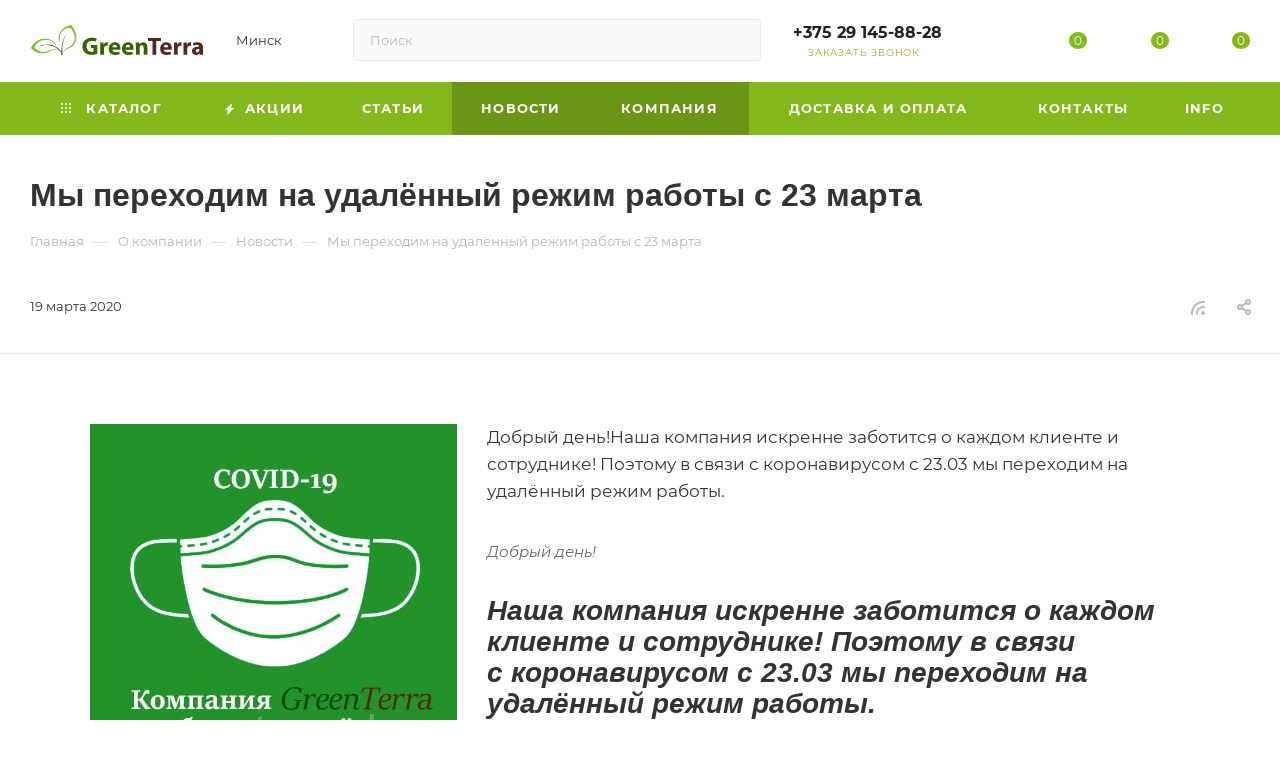

--- FILE ---
content_type: text/html; charset=UTF-8
request_url: https://greenterra.by/company/news/my-perekhodim-na-udalyennyy-rezhim-raboty-s-23-marta/
body_size: 172218
content:
<!DOCTYPE html>
<html xmlns="http://www.w3.org/1999/xhtml" xml:lang="ru" lang="ru"  >
<head>
	<title>Мы переходим на удалённый режим работы с 23 марта | Новости магазина</title>
	<link rel="icon" type="image/png" sizes="32x32" href="/favicon-32x32.png">
	<link rel="icon" type="image/png" sizes="16x16" href="/favicon-16x16.png">
	<link rel="mask-icon" href="/safari-pinned-tab.svg" color="#00b600">
	<meta name="msapplication-TileColor" content="#00b600">
	<link rel="manifest" href="/site.webmanifest">
	<meta name="viewport" content="initial-scale=1.0, width=device-width, maximum-scale=1" />
	<meta name="HandheldFriendly" content="true" />
	<meta name="yes" content="yes" />
	<meta name="apple-mobile-web-app-status-bar-style" content="black" />
	<meta name="SKYPE_TOOLBAR" content="SKYPE_TOOLBAR_PARSER_COMPATIBLE" />
	<meta http-equiv="Content-Type" content="text/html; charset=UTF-8" />
<meta name="description" content="Мы переходим на удалённый режим работы с 23 марта Добрый день!Наша компания искренне заботится о каждом клиенте и сотруднике! Поэтому в связи с коронавирусом с 23.03 мы переходим на удалённый режим работы." />
<script data-skip-moving="true">(function(w, d, n) {var cl = "bx-core";var ht = d.documentElement;var htc = ht ? ht.className : undefined;if (htc === undefined || htc.indexOf(cl) !== -1){return;}var ua = n.userAgent;if (/(iPad;)|(iPhone;)/i.test(ua)){cl += " bx-ios";}else if (/Windows/i.test(ua)){cl += ' bx-win';}else if (/Macintosh/i.test(ua)){cl += " bx-mac";}else if (/Linux/i.test(ua) && !/Android/i.test(ua)){cl += " bx-linux";}else if (/Android/i.test(ua)){cl += " bx-android";}cl += (/(ipad|iphone|android|mobile|touch)/i.test(ua) ? " bx-touch" : " bx-no-touch");cl += w.devicePixelRatio && w.devicePixelRatio >= 2? " bx-retina": " bx-no-retina";if (/AppleWebKit/.test(ua)){cl += " bx-chrome";}else if (/Opera/.test(ua)){cl += " bx-opera";}else if (/Firefox/.test(ua)){cl += " bx-firefox";}ht.className = htc ? htc + " " + cl : cl;})(window, document, navigator);</script>

<link href="/bitrix/js/intranet/intranet-common.min.css?168031690961199"  rel="stylesheet" />
<link href="/bitrix/css/aspro.max/notice.min.css?16416830162876"  rel="stylesheet" />
<link href="/bitrix/cache/css/mx/aspro_max/page_5442792f0581e00478213226ea64fba3/page_5442792f0581e00478213226ea64fba3_v1.css?1769064924107165"  rel="stylesheet" />
<link href="/bitrix/cache/css/mx/aspro_max/template_a6627ca240c15fc3ca75653321633fd5/template_a6627ca240c15fc3ca75653321633fd5_v1.css?17690647761154382"  data-template-style="true" rel="stylesheet" />


<script type="extension/settings" data-extension="currency.currency-core">{"region":"by"}</script>


<link href="/bitrix/templates/aspro_max/css/critical.min.css?168031714224" data-skip-moving="true" rel="stylesheet">
<meta name="theme-color" content="#83b81d">
<style>:root{--theme-base-color: #83b81d;--theme-base-opacity-color: #83b81d1a;--theme-base-color-hue:81;--theme-base-color-saturation:73%;--theme-base-color-lightness:42%;}</style>
<style>html {--theme-page-width: 1348px;--theme-page-width-padding: 30px}</style>
<script data-skip-moving="true">window.lazySizesConfig = window.lazySizesConfig || {};lazySizesConfig.loadMode = 1;lazySizesConfig.expand = 200;lazySizesConfig.expFactor = 1;lazySizesConfig.hFac = 0.1;window.lazySizesConfig.loadHidden = false;window.lazySizesConfig.lazyClass = "lazy";</script>
<script src="/bitrix/templates/aspro_max/js/ls.unveilhooks.min.js" data-skip-moving="true" defer></script>
<script src="/bitrix/templates/aspro_max/js/lazysizes.min.js" data-skip-moving="true" defer></script>
<link href="/bitrix/templates/aspro_max/css/print.min.css?168031714921755" data-template-style="true" rel="stylesheet" media="print">
                    
                    <script data-skip-moving="true" src="/bitrix/js/main/jquery/jquery-2.2.4.min.js"></script>
                    <script data-skip-moving="true" src="/bitrix/templates/aspro_max/js/speed.min.js?=1744506878"></script>
<link rel="shortcut icon" href="/favicon.ico" type="image/x-icon" />
<link rel="apple-touch-icon" sizes="180x180" href="/upload/CMax/37d/cq0bchwdf1c85bk7w6xlmo2czyjfk220/apple-touch-icon-180x180.png" />
<link rel="alternate" type="application/rss+xml" title="rss" href="/company/news/rss/" />
<meta property="og:description" content="Добрый день!Наша компания искренне заботится о каждом клиенте и сотруднике! Поэтому в связи с коронавирусом с 23.03 мы переходим на удалённый режим работы." />
<meta property="og:image" content="https://greenterra.by/upload/iblock/cf5/ain32mh0i6doy1gh82rr3dma4u6bng66/178974529_w640_h640_my-perehodim-na.webp" />
<link rel="image_src" href="https://greenterra.by/upload/iblock/cf5/ain32mh0i6doy1gh82rr3dma4u6bng66/178974529_w640_h640_my-perehodim-na.webp"  />
<meta property="og:title" content="Мы переходим на удалённый режим работы с 23 марта | Новости магазина" />
<meta property="og:type" content="website" />
<meta property="og:url" content="https://greenterra.by/company/news/my-perekhodim-na-udalyennyy-rezhim-raboty-s-23-marta/" />
		<style>html {--theme-items-gap:32px;--fixed-header:80px;}</style>	</head>
<body class=" site_mx  fill_bg_n catalog-delayed-btn-Y theme-light" id="main" data-site="/">
		
	<div id="panel"></div>
	
				<!--'start_frame_cache_basketitems-component-block'-->												<div id="ajax_basket"></div>
					<!--'end_frame_cache_basketitems-component-block'-->								<div class="cd-modal-bg"></div>
		<script data-skip-moving="true">var solutionName = 'arMaxOptions';</script>
		<script src="/bitrix/templates/aspro_max/js/setTheme.php?site_id=mx&site_dir=/" data-skip-moving="true"></script>
				<div class="wrapper1  header_bgcolored long_header colored_header basket_normal basket_fill_WHITE side_LEFT block_side_NORMAL catalog_icons_N banner_auto with_fast_view mheader-v1 header-v2 header-font-lower_N regions_Y title_position_LEFT footer-v1 front-vindex1 mfixed_Y mfixed_view_always title-v3 lazy_Y with_phones dark-hover-overlay normal-catalog-img landing-normal big-banners-mobile-slider bottom-icons-panel-N compact-breadcrumbs-Y catalog-delayed-btn-Y  ">

<div class="mega_fixed_menu scrollblock">
	<div class="maxwidth-theme">
		<svg class="svg svg-close" width="14" height="14" viewBox="0 0 14 14">
		  <path data-name="Rounded Rectangle 568 copy 16" d="M1009.4,953l5.32,5.315a0.987,0.987,0,0,1,0,1.4,1,1,0,0,1-1.41,0L1008,954.4l-5.32,5.315a0.991,0.991,0,0,1-1.4-1.4L1006.6,953l-5.32-5.315a0.991,0.991,0,0,1,1.4-1.4l5.32,5.315,5.31-5.315a1,1,0,0,1,1.41,0,0.987,0.987,0,0,1,0,1.4Z" transform="translate(-1001 -946)"></path>
		</svg>
		<i class="svg svg-close mask arrow"></i>
		<div class="row">
			<div class="col-md-9">
				<div class="left_menu_block">
					<div class="logo_block flexbox flexbox--row align-items-normal">
						<div class="logo">
							<a href="/"><svg xmlns="http://www.w3.org/2000/svg" xmlns:xlink="http://www.w3.org/1999/xlink" width="177" height="30" viewBox="0 0 1245.72 217">
  <path d="M480.241 145.277h-45.354v21.486h18.792v25.458c-2.168 1.084-7.228 1.806-13.552 1.806-22.586 0-38.307-14.806-38.307-39.9 0-26.361 17.347-39.361 40.3-39.361 13.371 0 21.683 2.347 28.368 5.236l5.782-22.028c-5.962-2.889-18.069-5.958-33.789-5.958-39.933 0-69.386 23.111-69.566 63.556-.181 17.875 5.963 33.763 17.165 44.236 11.2 10.833 27.285 16.43 49.51 16.43a136.381 136.381 0 0 0 40.656-6.861v-64.1Zm21.138 69.694h27.465v-44.777a32.365 32.365 0 0 1 .542-6.139c1.807-8.486 8.673-13.9 18.792-13.9a39.4 39.4 0 0 1 7.408.722v-25.822a28.331 28.331 0 0 0-5.782-.361c-8.492 0-19.334 5.416-23.851 18.236h-.723l-.9-16.25h-23.674c.361 7.583.723 16.069.723 29.069v59.222Zm145.275-35.389a65.19 65.19 0 0 0 .9-10.833c0-21.847-10.841-44.055-39.39-44.055-30.718 0-44.631 24.736-44.631 47.125 0 27.624 17.165 44.958 47.16 44.958 11.926 0 22.948-1.806 31.983-5.417l-3.614-18.6a77.877 77.877 0 0 1-24.393 3.611c-12.83 0-24.032-5.417-24.936-16.792h56.918Zm-57.1-18.777c.723-7.4 5.421-17.875 16.985-17.875 12.649 0 15.54 11.194 15.54 17.875h-32.524Zm152.5 18.777a65.054 65.054 0 0 0 .9-10.833c0-21.847-10.842-44.055-39.391-44.055-30.718 0-44.631 24.736-44.631 47.125 0 27.624 17.166 44.958 47.161 44.958 11.925 0 22.948-1.806 31.982-5.417l-3.614-18.6a77.877 77.877 0 0 1-24.393 3.611c-12.829 0-24.032-5.417-24.935-16.792h56.917Zm-57.1-18.777c.723-7.4 5.421-17.875 16.985-17.875 12.648 0 15.539 11.194 15.539 17.875h-32.517Zm74.445 54.166h27.465v-50.916a18.86 18.86 0 0 1 1.084-6.861c1.807-5.056 6.325-10.292 13.914-10.292 9.938 0 13.913 7.764 13.913 19.139v48.93h27.465V162.61c0-26-13.552-37.916-31.621-37.916a32.354 32.354 0 0 0-27.285 14.083h-.534l-1.264-12.1h-23.853c.362 7.764.723 17.152.723 28.166v60.125Z" fill-rule="evenodd" fill="#360"/>
  <path d="M880 214.971h27.646v-98.583h33.247V93.277H847.3v23.111H880v98.583Zm138.049-35.389a65.379 65.379 0 0 0 .9-10.833c0-21.847-10.84-44.055-39.388-44.055-30.718 0-44.631 24.736-44.631 47.125 0 27.624 17.165 44.958 47.16 44.958 11.926 0 22.949-1.806 31.979-5.417l-3.61-18.6a77.886 77.886 0 0 1-24.393 3.611c-12.83 0-24.032-5.417-24.936-16.792h56.919Zm-57.1-18.777c.723-7.4 5.421-17.875 16.985-17.875 12.649 0 15.54 11.194 15.54 17.875H960.95Zm74.45 54.166h27.46v-44.777a32.454 32.454 0 0 1 .54-6.139c1.81-8.486 8.68-13.9 18.79-13.9a39.289 39.289 0 0 1 7.41.722v-25.822a28.276 28.276 0 0 0-5.78-.361c-8.49 0-19.33 5.416-23.85 18.236h-.72l-.91-16.25h-23.67c.36 7.583.73 16.069.73 29.069v59.222Zm68.66 0h27.46v-44.777a32.454 32.454 0 0 1 .54-6.139c1.81-8.486 8.68-13.9 18.8-13.9a39.261 39.261 0 0 1 7.4.722v-25.822a28.276 28.276 0 0 0-5.78-.361c-8.49 0-19.33 5.416-23.85 18.236h-.72l-.909-16.25h-23.67c.37 7.583.73 16.069.73 29.069v59.222Zm141.66 0c-.9-4.875-1.26-13-1.26-21.486v-30.694c0-20.764-9.4-38.1-38.85-38.1-16.09 0-28.19 4.333-34.34 7.763l5.06 17.695a49.758 49.758 0 0 1 24.4-6.681c13.55 0 16.08 6.681 16.08 11.375v1.264c-31.26-.18-51.86 10.834-51.86 33.764 0 14.083 10.66 27.083 28.55 27.083 10.48 0 19.51-3.791 25.3-10.833h.54l1.63 8.847h24.75Zm-28.01-32.139a19.746 19.746 0 0 1-.54 4.695 15.006 15.006 0 0 1-14.27 10.111c-6.15 0-10.85-3.431-10.85-10.472 0-10.653 11.21-14.084 25.66-13.9v9.569Z" fill="#58281a" fill-rule="evenodd"/>
  <image data-name="Слой 2" width="328" height="217" xlink:href="[data-uri]"/>
</svg></a>						</div>
						<div class="top-description addr">
							Интернет-магазин 
представительского класса						</div>
					</div>
					<div class="search_block">
						<div class="search_wrap">
							<div class="search-block">
									<div class="search-wrapper">
		<div id="title-search_mega_menu">
			<form action="/catalog/" class="search">
				<div class="search-input-div">
					<input class="search-input" id="title-search-input_mega_menu" type="text" name="q" value="" placeholder="Поиск" size="20" maxlength="50" autocomplete="off" />
				</div>
				<div class="search-button-div">
					<button class="btn btn-search" type="submit" name="s" value="Найти"><i class="svg search2  inline " aria-hidden="true"><svg width="17" height="17" ><use xlink:href="/bitrix/templates/aspro_max/images/svg/header_icons_srite.svg?1761176809#search"></use></svg></i></button>
					
					<span class="close-block inline-search-hide"><span class="svg svg-close close-icons"></span></span>
				</div>
			</form>
		</div>
	</div>
							</div>
						</div>
					</div>
					<div class="loadings" style="height:125px;width:50px;" data-nlo="menu-megafixed">					</div>				</div>
			</div>
			<div class="col-md-3">
				<div class="right_menu_block">
					<div class="contact_wrap">
						<div class="info">
							<div class="phone blocks">
								<div class="">
									<!--'start_frame_cache_header-allphones-block1'-->                                <!-- noindex -->
            <div class="phone with_dropdown white sm">
                                    <div class="wrap">
                        <div>
                                    <i class="svg svg-inline-phone  inline " aria-hidden="true"><svg width="5" height="13" ><use xlink:href="/bitrix/templates/aspro_max/images/svg/header_icons_srite.svg?1761176809#phone_footer"></use></svg></i><a rel="nofollow" href="tel:+375291458828">+375 29 145-88-28</a>
                                        </div>
                    </div>
                                                    <div class="dropdown with_icons">
                        <div class="wrap scrollblock">
                                                                                            <div class="more_phone"><a class="more_phone_a " rel="nofollow"  href="tel:+375291458828"><span class="icon"><img data-lazyload class="lazy iconset_icon iconset_icon--img" src="[data-uri]" data-src="/bitrix/images/aspro.max/iconset/header_phones/a1.svg" title="a1.svg" style="max-width:16px;max-height:16px;" /></span>+375 29 145-88-28<span class="descr">физ.лица</span></a></div>
                                                                                            <div class="more_phone"><a class="more_phone_a " rel="nofollow"  href="tel:+375296658828"><span class="icon"><img data-lazyload class="lazy iconset_icon iconset_icon--img" src="[data-uri]" data-src="/bitrix/images/aspro.max/iconset/header_phones/a1.svg" title="a1.svg" style="max-width:16px;max-height:16px;" /></span>+375 29 665-88-28<span class="descr">физ.лица</span></a></div>
                                                                                            <div class="more_phone"><a class="more_phone_a " rel="nofollow"  href="tel:+375333778828"><span class="icon"><img data-lazyload class="lazy iconset_icon iconset_icon--img" src="[data-uri]" data-src="/bitrix/images/aspro.max/iconset/header_phones/mts.svg" title="mts.svg" style="max-width:16px;max-height:16px;" /></span>+375 33 377-88-28<span class="descr">физ.лица</span></a></div>
                                                                                            <div class="more_phone"><a class="more_phone_a " rel="nofollow"  href="tel:+375296628828"><span class="icon"><img data-lazyload class="lazy iconset_icon iconset_icon--img" src="[data-uri]" data-src="/bitrix/images/aspro.max/iconset/header_phones/a1.svg" title="a1.svg" style="max-width:16px;max-height:16px;" /></span>+375 29 662-88-28<span class="descr">физ.лица</span></a></div>
                                                                                            <div class="more_phone"><a class="more_phone_a " rel="nofollow"  href="tel:+375296648828"><span class="icon"><img data-lazyload class="lazy iconset_icon iconset_icon--img" src="[data-uri]" data-src="/bitrix/images/aspro.max/iconset/header_phones/a1.svg" title="a1.svg" style="max-width:16px;max-height:16px;" /></span>+375 29 664-88-28<span class="descr">физ.лица</span></a></div>
                                                                                            <div class="more_phone"><a class="more_phone_a " rel="nofollow"  href="tel:+375296968828"><span class="icon"><img data-lazyload class="lazy iconset_icon iconset_icon--img" src="[data-uri]" data-src="/bitrix/images/aspro.max/iconset/header_phones/a1.svg" title="a1.svg" style="max-width:16px;max-height:16px;" /></span>+375 29 696-88-28<span class="descr">юр.лица</span></a></div>
                                                                                            <div class="more_phone"><a class="more_phone_a " rel="nofollow"  href="tel:+375293998828"><span class="icon"><img data-lazyload class="lazy iconset_icon iconset_icon--img" src="[data-uri]" data-src="/bitrix/images/aspro.max/iconset/header_phones/a1.svg" title="a1.svg" style="max-width:16px;max-height:16px;" /></span>+375 29 399-88-28<span class="descr">юр.лица</span></a></div>
                                                                                            <div class="more_phone"><a class="more_phone_a " rel="nofollow"  href="tel:+375296928828"><span class="icon"><img data-lazyload class="lazy iconset_icon iconset_icon--img" src="[data-uri]" data-src="/bitrix/images/aspro.max/iconset/header_phones/a1.svg" title="a1.svg" style="max-width:16px;max-height:16px;" /></span>+375 29 692-88-28<span class="descr">юр.лица</span></a></div>
                                                                                            <div class="more_phone"><a class="more_phone_a " rel="nofollow"  href="tel:80172728828"><span class="icon"><img data-lazyload class="lazy iconset_icon iconset_icon--img" src="[data-uri]" data-src="/bitrix/images/aspro.max/iconset/header_phones/beltelecom.svg" title="beltelecom.svg" style="max-width:16px;max-height:16px;" /></span>8 (017) 272-88-28<span class="descr">тел/факс</span></a></div>
                                                                                            <div class="more_phone"><a class="more_phone_a " rel="nofollow"  href="viber://chat?number=+375296648828"><span class="icon"><img data-lazyload class="lazy iconset_icon iconset_icon--img" src="[data-uri]" data-src="/bitrix/images/aspro.max/iconset/header_phones/viber.svg" title="viber.svg" style="max-width:16px;max-height:16px;" /></span>Viber<span class="descr">сообщение в Viber</span></a></div>
                                                    </div>
                    </div>
                    <i class="svg svg-inline-down  inline " aria-hidden="true"><svg width="5" height="3" ><use xlink:href="/bitrix/templates/aspro_max/images/svg/header_icons_srite.svg?1761176809#Triangle_down"></use></svg></i>
                            </div>
            <!-- /noindex -->
                <!--'end_frame_cache_header-allphones-block1'-->								</div>
								<div class="callback_wrap">
									<span class="callback-block animate-load font_upper colored" data-event="jqm" data-param-form_id="CALLBACK" data-name="callback">Заказать звонок</span>
								</div>
							</div>
							<div class="question_button_wrapper">
								<span class="btn btn-lg btn-transparent-border-color btn-wide animate-load colored_theme_hover_bg-el" data-event="jqm" data-param-form_id="ASK" data-name="ask">
									Задать вопрос								</span>
							</div>
							<div class="person_wrap">
        <!--'start_frame_cache_header-auth-block1'-->            <!-- noindex --><div class="auth_wr_inner "><a rel="nofollow" title="Мой кабинет" class="personal-link dark-color animate-load" data-event="jqm" data-param-backurl="%2Fcompany%2Fnews%2Fmy-perekhodim-na-udalyennyy-rezhim-raboty-s-23-marta%2F" data-param-type="auth" data-name="auth" href="/personal/"><i class="svg svg-inline-cabinet big inline " aria-hidden="true"><svg width="18" height="18" ><use xlink:href="/bitrix/templates/aspro_max/images/svg/header_icons_srite.svg?1761176809#user"></use></svg></i><span class="wrap"><span class="name">Войти</span></span></a></div><!-- /noindex -->        <!--'end_frame_cache_header-auth-block1'-->
            <!--'start_frame_cache_mobile-basket-with-compare-block1'-->        <!-- noindex -->
                    <div class="menu middle">
                <ul>
                                            <li class="counters">
                            <a rel="nofollow" class="dark-color basket-link basket ready " href="/basket/">
                                <i class="svg  svg-inline-basket" aria-hidden="true" ><svg class="" width="19" height="16" viewBox="0 0 19 16"><path data-name="Ellipse 2 copy 9" class="cls-1" d="M956.047,952.005l-0.939,1.009-11.394-.008-0.952-1-0.953-6h-2.857a0.862,0.862,0,0,1-.952-1,1.025,1.025,0,0,1,1.164-1h2.327c0.3,0,.6.006,0.6,0.006a1.208,1.208,0,0,1,1.336.918L943.817,947h12.23L957,948v1Zm-11.916-3,0.349,2h10.007l0.593-2Zm1.863,5a3,3,0,1,1-3,3A3,3,0,0,1,945.994,954.005ZM946,958a1,1,0,1,0-1-1A1,1,0,0,0,946,958Zm7.011-4a3,3,0,1,1-3,3A3,3,0,0,1,953.011,954.005ZM953,958a1,1,0,1,0-1-1A1,1,0,0,0,953,958Z" transform="translate(-938 -944)"></path></svg></i>                                <span>Корзина<span class="count js-count empted">0</span></span>
                            </a>
                        </li>
                                                                <li class="counters">
                            <a rel="nofollow"
                                class="dark-color basket-link delay ready "
                                href="/personal/favorite/"
                            >
                                <i class="svg  svg-inline-basket" aria-hidden="true" ><svg xmlns="http://www.w3.org/2000/svg" width="16" height="13" viewBox="0 0 16 13"><defs><style>.clsw-1{fill:#fff;fill-rule:evenodd;}</style></defs><path class="clsw-1" d="M506.755,141.6l0,0.019s-4.185,3.734-5.556,4.973a0.376,0.376,0,0,1-.076.056,1.838,1.838,0,0,1-1.126.357,1.794,1.794,0,0,1-1.166-.4,0.473,0.473,0,0,1-.1-0.076c-1.427-1.287-5.459-4.878-5.459-4.878l0-.019A4.494,4.494,0,1,1,500,135.7,4.492,4.492,0,1,1,506.755,141.6Zm-3.251-5.61A2.565,2.565,0,0,0,501,138h0a1,1,0,1,1-2,0h0a2.565,2.565,0,0,0-2.506-2,2.5,2.5,0,0,0-1.777,4.264l-0.013.019L500,145.1l5.179-4.749c0.042-.039.086-0.075,0.126-0.117l0.052-.047-0.006-.008A2.494,2.494,0,0,0,503.5,135.993Z" transform="translate(-492 -134)"/></svg></i>                                <span>Избранные товары<span class="count js-count empted">0</span></span>
                            </a>
                        </li>
                                    </ul>
            </div>
                            <div class="menu middle">
                <ul>
                    <li class="counters">
                        <a rel="nofollow" class="dark-color basket-link compare ready " href="/catalog/compare.php">
                            <i class="svg inline  svg-inline-compare " aria-hidden="true" ><svg xmlns="http://www.w3.org/2000/svg" width="18" height="17" viewBox="0 0 18 17"><defs><style>.cls-1{fill:#333;fill-rule:evenodd;}</style></defs><path  data-name="Rounded Rectangle 865" class="cls-1" d="M597,78a1,1,0,0,1,1,1v9a1,1,0,0,1-2,0V79A1,1,0,0,1,597,78Zm4-6a1,1,0,0,1,1,1V88a1,1,0,0,1-2,0V73A1,1,0,0,1,601,72Zm4,8a1,1,0,0,1,1,1v7a1,1,0,0,1-2,0V81A1,1,0,0,1,605,80Zm-12-5a1,1,0,0,1,1,1V88a1,1,0,0,1-2,0V76A1,1,0,0,1,593,75Zm-4,5a1,1,0,0,1,1,1v7a1,1,0,0,1-2,0V81A1,1,0,0,1,589,80Z" transform="translate(-588 -72)"/></svg>
</i>                            <span>Сравнение товаров<span class="count js-count empted">0</span></span>
                        </a>
                    </li>
                </ul>
            </div>
                <!-- /noindex -->
        <!--'end_frame_cache_mobile-basket-with-compare-block1'-->    							</div>
						</div>
					</div>
					<div class="footer_wrap">
													<div class="inline-block">
								<div class="top-description no-title">
									<!--'start_frame_cache_allregions-list-block1'-->			<div class="region_wrapper">
			<div class="io_wrapper">
				<i class="svg svg-inline-mark  inline " aria-hidden="true"><svg width="13" height="13" ><use xlink:href="/bitrix/templates/aspro_max/images/svg/header_icons_srite.svg?1761176809#location"></use></svg></i>				<div class="city_title">Ваш город</div>
									<div class="js_city_chooser animate-load dark-color" data-event="jqm" data-name="city_chooser" data-param-href="%2Fcompany%2Fnews%2Fmy-perekhodim-na-udalyennyy-rezhim-raboty-s-23-marta%2F" data-param-form_id="city_chooser">
						<span>Минск</span><span class="arrow"><i class="svg down  inline " aria-hidden="true"><svg width="5" height="3" ><use xlink:href="/bitrix/templates/aspro_max/images/svg/header_icons_srite.svg?1761176809#Triangle_down"></use></svg></i></span>
					</div>
							</div>
					</div>
	<!--'end_frame_cache_allregions-list-block1'-->								</div>
							</div>
						
                        <!--'start_frame_cache_email-block1'-->        
                                                <div class="email blocks color-theme-hover">
                        <i class="svg inline  svg-inline-email" aria-hidden="true" ><svg xmlns="http://www.w3.org/2000/svg" width="11" height="9" viewBox="0 0 11 9"><path  data-name="Rectangle 583 copy 16" class="cls-1" d="M367,142h-7a2,2,0,0,1-2-2v-5a2,2,0,0,1,2-2h7a2,2,0,0,1,2,2v5A2,2,0,0,1,367,142Zm0-2v-3.039L364,139h-1l-3-2.036V140h7Zm-6.634-5,3.145,2.079L366.634,135h-6.268Z" transform="translate(-358 -133)"/></svg></i>                                                    <a href="mailto:bn@greenterra.by (для оптовых заказов)" target="_blank">bn@greenterra.by (для оптовых заказов)</a>
                                            </div>
                <!--'end_frame_cache_email-block1'-->        
                        <!--'start_frame_cache_address-block1'-->        
                                                <div class="address blocks">
                        <i class="svg inline  svg-inline-addr" aria-hidden="true" ><svg xmlns="http://www.w3.org/2000/svg" width="9" height="12" viewBox="0 0 9 12"><path class="cls-1" d="M959.135,82.315l0.015,0.028L955.5,87l-3.679-4.717,0.008-.013a4.658,4.658,0,0,1-.83-2.655,4.5,4.5,0,1,1,9,0A4.658,4.658,0,0,1,959.135,82.315ZM955.5,77a2.5,2.5,0,0,0-2.5,2.5,2.467,2.467,0,0,0,.326,1.212l-0.014.022,2.181,3.336,2.034-3.117c0.033-.046.063-0.094,0.093-0.142l0.066-.1-0.007-.009a2.468,2.468,0,0,0,.32-1.2A2.5,2.5,0,0,0,955.5,77Z" transform="translate(-951 -75)"/></svg></i>                        <span style="font-weight: bold">GreenTerra.by - офис и шоу-рум:</span><br>
 г.Минск, ул. Карвата, 89<br>
 Склад: ул.Карвата 89/2<br>
 <br>
 <b>Режим работы:</b><br>
<p>
 <b>Пн - Пт:</b> с 9:00 до 17:00<br>
 <b>Сб - Вс:</b> выходной&nbsp;<br>
</p>
<li><a href="https://yandex.ru/maps/?rtext=~53.90737266663805, 27.68181190802797&rtt=auto" target="_blank" onclick="ym(22677883, 'reachGoal', 'route_click_yandex');">Маршрут в Яндекс</a></li>
<li> <a href="https://www.google.com/maps/dir/?api=1&destination=53.90737266663805,27.68181190802797&travelmode=driving" target="_blank" rel="nofollow noopener" class="js-google-route" data-lat="53.90737266663805" data-lng="27.68181190802797" data-ym-goal="route_click_google">
Маршрут в Google </a> </li>
<li><a href="https://greenterra.by/company/news/skhema-proezda-k-magazinu/">Схема проезда к магазину</a></li>                    </div>
                <!--'end_frame_cache_address-block1'-->        
    						<div class="social-block">
							<div class="social-icons">
		<!-- noindex -->
	<ul>
					<li class="vk">
				<a href="https://vk.com/elkigreenterra" target="_blank" rel="nofollow" title="Вконтакте">
					Вконтакте				</a>
			</li>
											<li class="instagram">
				<a href="https://www.instagram.com/greenterra.by/" target="_blank" rel="nofollow" title="Instagram">
					Instagram				</a>
			</li>
									<li class="ytb">
				<a href="https://www.youtube.com/playlist?list=PLRGLuvnpO01SzVfw0ar_CtVhKfW89ostF" target="_blank" rel="nofollow" title="YouTube">
					YouTube				</a>
			</li>
			<li class="viber viber_mobile">
				<a href="viber://add?number=375296648828" target="_blank" rel="nofollow" title="Viber">
					Viber				</a>
			</li>
			<li class="viber viber_desktop">
				<a href="viber://chat?number=+375296648828" target="_blank" rel="nofollow" title="Viber">
					Viber				</a>
			</li>
															</ul>
	<!-- /noindex -->
</div>						</div>
					</div>
				</div>
			</div>
		</div>
	</div>
</div>
<div class="header_wrap visible-lg visible-md title-v3 ">
	<header id="header">
		<div class="header-wrapper">
	<div class="logo_and_menu-row with-search header__top-part">
			<div class="maxwidth-theme logo-row short">
				<div class="header__top-inner">
							<div class="logo-block  floated  header__top-item">
								<div class="line-block line-block--16">
									<div class="logo line-block__item no-shrinked">
										<a href="/"><svg xmlns="http://www.w3.org/2000/svg" xmlns:xlink="http://www.w3.org/1999/xlink" width="177" height="30" viewBox="0 0 1245.72 217">
  <path d="M480.241 145.277h-45.354v21.486h18.792v25.458c-2.168 1.084-7.228 1.806-13.552 1.806-22.586 0-38.307-14.806-38.307-39.9 0-26.361 17.347-39.361 40.3-39.361 13.371 0 21.683 2.347 28.368 5.236l5.782-22.028c-5.962-2.889-18.069-5.958-33.789-5.958-39.933 0-69.386 23.111-69.566 63.556-.181 17.875 5.963 33.763 17.165 44.236 11.2 10.833 27.285 16.43 49.51 16.43a136.381 136.381 0 0 0 40.656-6.861v-64.1Zm21.138 69.694h27.465v-44.777a32.365 32.365 0 0 1 .542-6.139c1.807-8.486 8.673-13.9 18.792-13.9a39.4 39.4 0 0 1 7.408.722v-25.822a28.331 28.331 0 0 0-5.782-.361c-8.492 0-19.334 5.416-23.851 18.236h-.723l-.9-16.25h-23.674c.361 7.583.723 16.069.723 29.069v59.222Zm145.275-35.389a65.19 65.19 0 0 0 .9-10.833c0-21.847-10.841-44.055-39.39-44.055-30.718 0-44.631 24.736-44.631 47.125 0 27.624 17.165 44.958 47.16 44.958 11.926 0 22.948-1.806 31.983-5.417l-3.614-18.6a77.877 77.877 0 0 1-24.393 3.611c-12.83 0-24.032-5.417-24.936-16.792h56.918Zm-57.1-18.777c.723-7.4 5.421-17.875 16.985-17.875 12.649 0 15.54 11.194 15.54 17.875h-32.524Zm152.5 18.777a65.054 65.054 0 0 0 .9-10.833c0-21.847-10.842-44.055-39.391-44.055-30.718 0-44.631 24.736-44.631 47.125 0 27.624 17.166 44.958 47.161 44.958 11.925 0 22.948-1.806 31.982-5.417l-3.614-18.6a77.877 77.877 0 0 1-24.393 3.611c-12.829 0-24.032-5.417-24.935-16.792h56.917Zm-57.1-18.777c.723-7.4 5.421-17.875 16.985-17.875 12.648 0 15.539 11.194 15.539 17.875h-32.517Zm74.445 54.166h27.465v-50.916a18.86 18.86 0 0 1 1.084-6.861c1.807-5.056 6.325-10.292 13.914-10.292 9.938 0 13.913 7.764 13.913 19.139v48.93h27.465V162.61c0-26-13.552-37.916-31.621-37.916a32.354 32.354 0 0 0-27.285 14.083h-.534l-1.264-12.1h-23.853c.362 7.764.723 17.152.723 28.166v60.125Z" fill-rule="evenodd" fill="#360"/>
  <path d="M880 214.971h27.646v-98.583h33.247V93.277H847.3v23.111H880v98.583Zm138.049-35.389a65.379 65.379 0 0 0 .9-10.833c0-21.847-10.84-44.055-39.388-44.055-30.718 0-44.631 24.736-44.631 47.125 0 27.624 17.165 44.958 47.16 44.958 11.926 0 22.949-1.806 31.979-5.417l-3.61-18.6a77.886 77.886 0 0 1-24.393 3.611c-12.83 0-24.032-5.417-24.936-16.792h56.919Zm-57.1-18.777c.723-7.4 5.421-17.875 16.985-17.875 12.649 0 15.54 11.194 15.54 17.875H960.95Zm74.45 54.166h27.46v-44.777a32.454 32.454 0 0 1 .54-6.139c1.81-8.486 8.68-13.9 18.79-13.9a39.289 39.289 0 0 1 7.41.722v-25.822a28.276 28.276 0 0 0-5.78-.361c-8.49 0-19.33 5.416-23.85 18.236h-.72l-.91-16.25h-23.67c.36 7.583.73 16.069.73 29.069v59.222Zm68.66 0h27.46v-44.777a32.454 32.454 0 0 1 .54-6.139c1.81-8.486 8.68-13.9 18.8-13.9a39.261 39.261 0 0 1 7.4.722v-25.822a28.276 28.276 0 0 0-5.78-.361c-8.49 0-19.33 5.416-23.85 18.236h-.72l-.909-16.25h-23.67c.37 7.583.73 16.069.73 29.069v59.222Zm141.66 0c-.9-4.875-1.26-13-1.26-21.486v-30.694c0-20.764-9.4-38.1-38.85-38.1-16.09 0-28.19 4.333-34.34 7.763l5.06 17.695a49.758 49.758 0 0 1 24.4-6.681c13.55 0 16.08 6.681 16.08 11.375v1.264c-31.26-.18-51.86 10.834-51.86 33.764 0 14.083 10.66 27.083 28.55 27.083 10.48 0 19.51-3.791 25.3-10.833h.54l1.63 8.847h24.75Zm-28.01-32.139a19.746 19.746 0 0 1-.54 4.695 15.006 15.006 0 0 1-14.27 10.111c-6.15 0-10.85-3.431-10.85-10.472 0-10.653 11.21-14.084 25.66-13.9v9.569Z" fill="#58281a" fill-rule="evenodd"/>
  <image data-name="Слой 2" width="328" height="217" xlink:href="[data-uri]"/>
</svg></a>									</div>
								</div>	
							</div>
															<div class="header__top-item">
									<div class="line-block line-block--8">
										<div class="line-block__item">
											<div class="top-description no-title">
												<!--'start_frame_cache_allregions-list-block2'-->			<div class="region_wrapper">
			<div class="io_wrapper">
				<i class="svg svg-inline-mark  inline " aria-hidden="true"><svg width="13" height="13" ><use xlink:href="/bitrix/templates/aspro_max/images/svg/header_icons_srite.svg?1761176809#location"></use></svg></i>				<div class="city_title">Ваш город</div>
									<div class="js_city_chooser animate-load dark-color" data-event="jqm" data-name="city_chooser" data-param-href="%2Fcompany%2Fnews%2Fmy-perekhodim-na-udalyennyy-rezhim-raboty-s-23-marta%2F" data-param-form_id="city_chooser">
						<span>Минск</span><span class="arrow"><i class="svg down  inline " aria-hidden="true"><svg width="5" height="3" ><use xlink:href="/bitrix/templates/aspro_max/images/svg/header_icons_srite.svg?1761176809#Triangle_down"></use></svg></i></span>
					</div>
							</div>
					</div>
	<!--'end_frame_cache_allregions-list-block2'-->											</div>
										</div>	
									</div>	
								</div>
														<div class="header__top-item flex1">
									<div class="search_wrap">
										<div class="search-block inner-table-block">
		<div class="search-wrapper">
			<div id="title-search_fixed">
				<form action="/catalog/" class="search">
					<div class="search-input-div">
						<input class="search-input" id="title-search-input_fixed" type="text" name="q" value="" placeholder="Поиск" size="20" maxlength="50" autocomplete="off" />
					</div>
					<div class="search-button-div">
													<button class="btn btn-search" type="submit" name="s" value="Найти">
								<i class="svg search2  inline " aria-hidden="true"><svg width="17" height="17" ><use xlink:href="/bitrix/templates/aspro_max/images/svg/header_icons_srite.svg?1761176809#search"></use></svg></i>							</button>
						
						<span class="close-block inline-search-hide"><i class="svg inline  svg-inline-search svg-close close-icons colored_theme_hover" aria-hidden="true" ><svg xmlns="http://www.w3.org/2000/svg" width="16" height="16" viewBox="0 0 16 16"><path data-name="Rounded Rectangle 114 copy 3" class="cccls-1" d="M334.411,138l6.3,6.3a1,1,0,0,1,0,1.414,0.992,0.992,0,0,1-1.408,0l-6.3-6.306-6.3,6.306a1,1,0,0,1-1.409-1.414l6.3-6.3-6.293-6.3a1,1,0,0,1,1.409-1.414l6.3,6.3,6.3-6.3A1,1,0,0,1,340.7,131.7Z" transform="translate(-325 -130)"></path></svg></i></span>
					</div>
				</form>
			</div>
		</div>
											</div>
									</div>
							</div>
							<div class="header__top-item flex">
								<div class="wrap_icon inner-table-block">
									<div class="phone-block blocks fontUp">
																					<!--'start_frame_cache_header-allphones-block2'-->                                <!-- noindex -->
            <div class="phone with_dropdown no-icons">
                                    <i class="svg svg-inline-phone  inline " aria-hidden="true"><svg width="5" height="13" ><use xlink:href="/bitrix/templates/aspro_max/images/svg/header_icons_srite.svg?1761176809#phone_black"></use></svg></i><a rel="nofollow" href="tel:+375291458828">+375 29 145-88-28</a>
                                                    <div class="dropdown with_icons">
                        <div class="wrap scrollblock">
                                                                                            <div class="more_phone"><a class="more_phone_a " rel="nofollow"  href="tel:+375291458828"><span class="icon"><img data-lazyload class="lazy iconset_icon iconset_icon--img" src="[data-uri]" data-src="/bitrix/images/aspro.max/iconset/header_phones/a1.svg" title="a1.svg" style="max-width:16px;max-height:16px;" /></span>+375 29 145-88-28<span class="descr">физ.лица</span></a></div>
                                                                                            <div class="more_phone"><a class="more_phone_a " rel="nofollow"  href="tel:+375296658828"><span class="icon"><img data-lazyload class="lazy iconset_icon iconset_icon--img" src="[data-uri]" data-src="/bitrix/images/aspro.max/iconset/header_phones/a1.svg" title="a1.svg" style="max-width:16px;max-height:16px;" /></span>+375 29 665-88-28<span class="descr">физ.лица</span></a></div>
                                                                                            <div class="more_phone"><a class="more_phone_a " rel="nofollow"  href="tel:+375333778828"><span class="icon"><img data-lazyload class="lazy iconset_icon iconset_icon--img" src="[data-uri]" data-src="/bitrix/images/aspro.max/iconset/header_phones/mts.svg" title="mts.svg" style="max-width:16px;max-height:16px;" /></span>+375 33 377-88-28<span class="descr">физ.лица</span></a></div>
                                                                                            <div class="more_phone"><a class="more_phone_a " rel="nofollow"  href="tel:+375296628828"><span class="icon"><img data-lazyload class="lazy iconset_icon iconset_icon--img" src="[data-uri]" data-src="/bitrix/images/aspro.max/iconset/header_phones/a1.svg" title="a1.svg" style="max-width:16px;max-height:16px;" /></span>+375 29 662-88-28<span class="descr">физ.лица</span></a></div>
                                                                                            <div class="more_phone"><a class="more_phone_a " rel="nofollow"  href="tel:+375296648828"><span class="icon"><img data-lazyload class="lazy iconset_icon iconset_icon--img" src="[data-uri]" data-src="/bitrix/images/aspro.max/iconset/header_phones/a1.svg" title="a1.svg" style="max-width:16px;max-height:16px;" /></span>+375 29 664-88-28<span class="descr">физ.лица</span></a></div>
                                                                                            <div class="more_phone"><a class="more_phone_a " rel="nofollow"  href="tel:+375296968828"><span class="icon"><img data-lazyload class="lazy iconset_icon iconset_icon--img" src="[data-uri]" data-src="/bitrix/images/aspro.max/iconset/header_phones/a1.svg" title="a1.svg" style="max-width:16px;max-height:16px;" /></span>+375 29 696-88-28<span class="descr">юр.лица</span></a></div>
                                                                                            <div class="more_phone"><a class="more_phone_a " rel="nofollow"  href="tel:+375293998828"><span class="icon"><img data-lazyload class="lazy iconset_icon iconset_icon--img" src="[data-uri]" data-src="/bitrix/images/aspro.max/iconset/header_phones/a1.svg" title="a1.svg" style="max-width:16px;max-height:16px;" /></span>+375 29 399-88-28<span class="descr">юр.лица</span></a></div>
                                                                                            <div class="more_phone"><a class="more_phone_a " rel="nofollow"  href="tel:+375296928828"><span class="icon"><img data-lazyload class="lazy iconset_icon iconset_icon--img" src="[data-uri]" data-src="/bitrix/images/aspro.max/iconset/header_phones/a1.svg" title="a1.svg" style="max-width:16px;max-height:16px;" /></span>+375 29 692-88-28<span class="descr">юр.лица</span></a></div>
                                                                                            <div class="more_phone"><a class="more_phone_a " rel="nofollow"  href="tel:80172728828"><span class="icon"><img data-lazyload class="lazy iconset_icon iconset_icon--img" src="[data-uri]" data-src="/bitrix/images/aspro.max/iconset/header_phones/beltelecom.svg" title="beltelecom.svg" style="max-width:16px;max-height:16px;" /></span>8 (017) 272-88-28<span class="descr">тел/факс</span></a></div>
                                                                                            <div class="more_phone"><a class="more_phone_a " rel="nofollow"  href="viber://chat?number=+375296648828"><span class="icon"><img data-lazyload class="lazy iconset_icon iconset_icon--img" src="[data-uri]" data-src="/bitrix/images/aspro.max/iconset/header_phones/viber.svg" title="viber.svg" style="max-width:16px;max-height:16px;" /></span>Viber<span class="descr">сообщение в Viber</span></a></div>
                                                    </div>
                    </div>
                    <i class="svg svg-inline-down  inline " aria-hidden="true"><svg width="5" height="3" ><use xlink:href="/bitrix/templates/aspro_max/images/svg/header_icons_srite.svg?1761176809#Triangle_down"></use></svg></i>
                            </div>
            <!-- /noindex -->
                <!--'end_frame_cache_header-allphones-block2'-->																															<div class="inline-block">
												<span class="callback-block animate-load colored" data-event="jqm" data-param-form_id="CALLBACK" data-name="callback">Заказать звонок</span>
											</div>
																			</div>
								</div>
							</div>
							<div class="right-icons wb header__top-item">
								<div class="line-block line-block--40 line-block--40-1200">
									<div class="line-block__item">
										<div class="wrap_icon inner-table-block person">
        <!--'start_frame_cache_header-auth-block2'-->            <!-- noindex --><div class="auth_wr_inner "><a rel="nofollow" title="Мой кабинет" class="personal-link dark-color animate-load" data-event="jqm" data-param-backurl="%2Fcompany%2Fnews%2Fmy-perekhodim-na-udalyennyy-rezhim-raboty-s-23-marta%2F" data-param-type="auth" data-name="auth" href="/personal/"><i class="svg svg-inline-cabinet big inline " aria-hidden="true"><svg width="18" height="18" ><use xlink:href="/bitrix/templates/aspro_max/images/svg/header_icons_srite.svg?1761176809#user"></use></svg></i><span class="wrap"><span class="name">Войти</span></span></a></div><!-- /noindex -->        <!--'end_frame_cache_header-auth-block2'-->
    										</div>
									</div>
																			                                        <!--'start_frame_cache_header-basket-with-compare-block1'-->                                                            <div class="wrap_icon wrap_basket baskets line-block__item">
                                        <!--noindex-->
			<a class="basket-link compare   big " href="/catalog/compare.php" title="Список сравниваемых элементов">
		<span class="js-basket-block"><i class="svg svg-inline-compare big inline " aria-hidden="true"><svg width="18" height="17" ><use xlink:href="/bitrix/templates/aspro_max/images/svg/header_icons_srite.svg?1761176809#compare"></use></svg></i><span class="title dark_link">Сравнение</span><span class="count js-count">0</span></span>
	</a>
	<!--/noindex-->
                                            </div>
                <!-- noindex -->
                                                            <div class="wrap_icon wrap_basket baskets line-block__item">
                                            <a
                            rel="nofollow"
                            class="basket-link delay  big basket-count"
                            href="/personal/favorite/"
                            title="Избранные товары"
                        >
                            <span class="js-basket-block">
                                <i class="svg wish big inline " aria-hidden="true"><svg width="20" height="16" ><use xlink:href="/bitrix/templates/aspro_max/images/svg/header_icons_srite.svg?1761176809#chosen"></use></svg></i>                                <span class="title dark_link">Избранные товары</span>
                                <span class="count js-count">0</span>
                            </span>
                        </a>
                                            </div>
                                                                                                <div class="wrap_icon wrap_basket baskets line-block__item top_basket">
                                            <a rel="nofollow" class="basket-link basket   big " href="/basket/" title="Корзина пуста">
                            <span class="js-basket-block">
                                <i class="svg basket big inline " aria-hidden="true"><svg width="19" height="16" ><use xlink:href="/bitrix/templates/aspro_max/images/svg/header_icons_srite.svg?1761176809#basket"></use></svg></i>                                                                <span class="title dark_link">Корзина</span>
                                <span class="count js-count">0</span>
                                                            </span>
                        </a>
                        <span class="basket_hover_block loading_block loading_block_content"></span>
                                            </div>
                                                    <!-- /noindex -->
            <!--'end_frame_cache_header-basket-with-compare-block1'-->                        																	</div>	
							</div>
			</div>				
		</div>
</div>
	<div class="menu-row middle-block bgcolored">
		<div class="maxwidth-theme">
			<div class="row">
				<div class="col-md-12">
					<div class="menu-only">
						<nav class="mega-menu sliced">
										<div class="table-menu">
		<table>
			<tr>
					<td class="menu-item unvisible  catalog wide_menu   ">
						<div class="wrap">
							<a class="" href="/catalog/">
								<div>
																			<i class="svg inline  svg-inline-icon_catalog" aria-hidden="true" ><svg xmlns="http://www.w3.org/2000/svg" width="10" height="10" viewBox="0 0 10 10"><path  data-name="Rounded Rectangle 969 copy 7" class="cls-1" d="M644,76a1,1,0,1,1-1,1A1,1,0,0,1,644,76Zm4,0a1,1,0,1,1-1,1A1,1,0,0,1,648,76Zm4,0a1,1,0,1,1-1,1A1,1,0,0,1,652,76Zm-8,4a1,1,0,1,1-1,1A1,1,0,0,1,644,80Zm4,0a1,1,0,1,1-1,1A1,1,0,0,1,648,80Zm4,0a1,1,0,1,1-1,1A1,1,0,0,1,652,80Zm-8,4a1,1,0,1,1-1,1A1,1,0,0,1,644,84Zm4,0a1,1,0,1,1-1,1A1,1,0,0,1,648,84Zm4,0a1,1,0,1,1-1,1A1,1,0,0,1,652,84Z" transform="translate(-643 -76)"/></svg></i>																		Каталог																			<i class="svg svg-inline-down" aria-hidden="true"><svg width="5" height="3" ><use xlink:href="/bitrix/templates/aspro_max/images/svg/trianglearrow_sprite.svg?1744506877#trianglearrow_down"></use></svg></i>																	</div>
							</a>
													</div>
					</td>
					<td class="menu-item unvisible    ">
						<div class="wrap">
							<a class="" href="/sale/">
								<div>
																			<i class="svg inline  svg-inline-icon_discount" aria-hidden="true" ><svg xmlns="http://www.w3.org/2000/svg" width="9" height="12" viewBox="0 0 9 12"><path  data-name="Shape 943 copy 12" class="cls-1" d="M710,75l-7,7h3l-1,5,7-7h-3Z" transform="translate(-703 -75)"/></svg></i>																		Акции																	</div>
							</a>
													</div>
					</td>
					<td class="menu-item unvisible    ">
						<div class="wrap">
							<a class="" href="/blog/">
								<div>
																		Статьи																	</div>
							</a>
													</div>
					</td>
					<td class="menu-item unvisible    active">
						<div class="wrap">
							<a class="" href="/company/news/">
								<div>
																		Новости																	</div>
							</a>
													</div>
					</td>
					<td class="menu-item unvisible    active">
						<div class="wrap">
							<a class="" href="/company/">
								<div>
																		Компания																	</div>
							</a>
													</div>
					</td>
					<td class="menu-item unvisible    ">
						<div class="wrap">
							<a class="" href="/delivery/">
								<div>
																		Доставка и оплата																	</div>
							</a>
													</div>
					</td>
					<td class="menu-item unvisible    ">
						<div class="wrap">
							<a class="" href="/contacts/">
								<div>
																		Контакты																	</div>
							</a>
													</div>
					</td>
					<td class="menu-item unvisible    ">
						<div class="wrap">
							<a class="" href="/info/">
								<div>
																		info																	</div>
							</a>
													</div>
					</td>
				<td class="menu-item dropdown js-dropdown nosave unvisible">
					<div class="wrap">
						<a class="dropdown-toggle more-items" href="#">
							<span>+ &nbsp;ЕЩЕ</span>
						</a>
						<span class="tail"></span>
						<ul class="dropdown-menu"></ul>
					</div>
				</td>
			</tr>
		</table>
	</div>
	<script data-skip-moving="true">
		CheckTopMenuDotted();
	</script>
						</nav>
					</div>
				</div>
			</div>
		</div>
	</div>
	<div class="line-row visible-xs"></div>
</div>	</header>
</div>
	<div id="headerfixed">
		<div class="maxwidth-theme">
	<div class="logo-row v2 margin0 menu-row">
		<div class="header__top-inner">
							<div class="header__top-item">
					<div class="burger inner-table-block"><i class="svg inline  svg-inline-burger dark" aria-hidden="true" ><svg width="16" height="12" viewBox="0 0 16 12"><path data-name="Rounded Rectangle 81 copy 4" class="cls-1" d="M872,958h-8a1,1,0,0,1-1-1h0a1,1,0,0,1,1-1h8a1,1,0,0,1,1,1h0A1,1,0,0,1,872,958Zm6-5H864a1,1,0,0,1,0-2h14A1,1,0,0,1,878,953Zm0-5H864a1,1,0,0,1,0-2h14A1,1,0,0,1,878,948Z" transform="translate(-863 -946)"></path></svg></i></div>
				</div>
							<div class="header__top-item no-shrinked">
					<div class="inner-table-block nopadding logo-block">
						<div class="logo">
							<a href="/"><svg xmlns="http://www.w3.org/2000/svg" xmlns:xlink="http://www.w3.org/1999/xlink" width="177" height="30" viewBox="0 0 1245.72 217">
  <path d="M480.241 145.277h-45.354v21.486h18.792v25.458c-2.168 1.084-7.228 1.806-13.552 1.806-22.586 0-38.307-14.806-38.307-39.9 0-26.361 17.347-39.361 40.3-39.361 13.371 0 21.683 2.347 28.368 5.236l5.782-22.028c-5.962-2.889-18.069-5.958-33.789-5.958-39.933 0-69.386 23.111-69.566 63.556-.181 17.875 5.963 33.763 17.165 44.236 11.2 10.833 27.285 16.43 49.51 16.43a136.381 136.381 0 0 0 40.656-6.861v-64.1Zm21.138 69.694h27.465v-44.777a32.365 32.365 0 0 1 .542-6.139c1.807-8.486 8.673-13.9 18.792-13.9a39.4 39.4 0 0 1 7.408.722v-25.822a28.331 28.331 0 0 0-5.782-.361c-8.492 0-19.334 5.416-23.851 18.236h-.723l-.9-16.25h-23.674c.361 7.583.723 16.069.723 29.069v59.222Zm145.275-35.389a65.19 65.19 0 0 0 .9-10.833c0-21.847-10.841-44.055-39.39-44.055-30.718 0-44.631 24.736-44.631 47.125 0 27.624 17.165 44.958 47.16 44.958 11.926 0 22.948-1.806 31.983-5.417l-3.614-18.6a77.877 77.877 0 0 1-24.393 3.611c-12.83 0-24.032-5.417-24.936-16.792h56.918Zm-57.1-18.777c.723-7.4 5.421-17.875 16.985-17.875 12.649 0 15.54 11.194 15.54 17.875h-32.524Zm152.5 18.777a65.054 65.054 0 0 0 .9-10.833c0-21.847-10.842-44.055-39.391-44.055-30.718 0-44.631 24.736-44.631 47.125 0 27.624 17.166 44.958 47.161 44.958 11.925 0 22.948-1.806 31.982-5.417l-3.614-18.6a77.877 77.877 0 0 1-24.393 3.611c-12.829 0-24.032-5.417-24.935-16.792h56.917Zm-57.1-18.777c.723-7.4 5.421-17.875 16.985-17.875 12.648 0 15.539 11.194 15.539 17.875h-32.517Zm74.445 54.166h27.465v-50.916a18.86 18.86 0 0 1 1.084-6.861c1.807-5.056 6.325-10.292 13.914-10.292 9.938 0 13.913 7.764 13.913 19.139v48.93h27.465V162.61c0-26-13.552-37.916-31.621-37.916a32.354 32.354 0 0 0-27.285 14.083h-.534l-1.264-12.1h-23.853c.362 7.764.723 17.152.723 28.166v60.125Z" fill-rule="evenodd" fill="#360"/>
  <path d="M880 214.971h27.646v-98.583h33.247V93.277H847.3v23.111H880v98.583Zm138.049-35.389a65.379 65.379 0 0 0 .9-10.833c0-21.847-10.84-44.055-39.388-44.055-30.718 0-44.631 24.736-44.631 47.125 0 27.624 17.165 44.958 47.16 44.958 11.926 0 22.949-1.806 31.979-5.417l-3.61-18.6a77.886 77.886 0 0 1-24.393 3.611c-12.83 0-24.032-5.417-24.936-16.792h56.919Zm-57.1-18.777c.723-7.4 5.421-17.875 16.985-17.875 12.649 0 15.54 11.194 15.54 17.875H960.95Zm74.45 54.166h27.46v-44.777a32.454 32.454 0 0 1 .54-6.139c1.81-8.486 8.68-13.9 18.79-13.9a39.289 39.289 0 0 1 7.41.722v-25.822a28.276 28.276 0 0 0-5.78-.361c-8.49 0-19.33 5.416-23.85 18.236h-.72l-.91-16.25h-23.67c.36 7.583.73 16.069.73 29.069v59.222Zm68.66 0h27.46v-44.777a32.454 32.454 0 0 1 .54-6.139c1.81-8.486 8.68-13.9 18.8-13.9a39.261 39.261 0 0 1 7.4.722v-25.822a28.276 28.276 0 0 0-5.78-.361c-8.49 0-19.33 5.416-23.85 18.236h-.72l-.909-16.25h-23.67c.37 7.583.73 16.069.73 29.069v59.222Zm141.66 0c-.9-4.875-1.26-13-1.26-21.486v-30.694c0-20.764-9.4-38.1-38.85-38.1-16.09 0-28.19 4.333-34.34 7.763l5.06 17.695a49.758 49.758 0 0 1 24.4-6.681c13.55 0 16.08 6.681 16.08 11.375v1.264c-31.26-.18-51.86 10.834-51.86 33.764 0 14.083 10.66 27.083 28.55 27.083 10.48 0 19.51-3.791 25.3-10.833h.54l1.63 8.847h24.75Zm-28.01-32.139a19.746 19.746 0 0 1-.54 4.695 15.006 15.006 0 0 1-14.27 10.111c-6.15 0-10.85-3.431-10.85-10.472 0-10.653 11.21-14.084 25.66-13.9v9.569Z" fill="#58281a" fill-rule="evenodd"/>
  <image data-name="Слой 2" width="328" height="217" xlink:href="[data-uri]"/>
</svg></a>						</div>
					</div>
				</div>
						<div class="header__top-item minwidth0 flex1">
				<div class="menu-block">
					<div class="navs table-menu js-nav">
						<div  data-nlo="menu-fixed">						</div>					</div>
				</div>
			</div>
			<div class="header__top-item">
				<div class="line-block line-block--40 line-block--40-1200 flexbox--justify-end">
															<div class="line-block__item  no-shrinked">
						<div class=" inner-table-block">
							<div class="wrap_icon">
								<button class="top-btn inline-search-show dark-color">
									<i class="svg svg-inline-search inline " aria-hidden="true"><svg width="17" height="17" ><use xlink:href="/bitrix/templates/aspro_max/images/svg/header_icons_srite.svg?1761176809#search"></use></svg></i>								</button>
							</div>
						</div>
					</div>
					<div class="line-block__item  no-shrinked">
						<div class=" inner-table-block nopadding small-block">
							<div class="wrap_icon wrap_cabinet">
        <!--'start_frame_cache_header-auth-block3'-->            <!-- noindex --><div class="auth_wr_inner "><a rel="nofollow" title="Мой кабинет" class="personal-link dark-color animate-load" data-event="jqm" data-param-backurl="%2Fcompany%2Fnews%2Fmy-perekhodim-na-udalyennyy-rezhim-raboty-s-23-marta%2F" data-param-type="auth" data-name="auth" href="/personal/"><i class="svg svg-inline-cabinet big inline " aria-hidden="true"><svg width="18" height="18" ><use xlink:href="/bitrix/templates/aspro_max/images/svg/header_icons_srite.svg?1761176809#user"></use></svg></i></a></div><!-- /noindex -->        <!--'end_frame_cache_header-auth-block3'-->
    							</div>
						</div>
					</div>
												<div class="line-block__item line-block line-block--40 line-block--40-1200">
							                                        <!--'start_frame_cache_header-basket-with-compare-block2'-->                                                            <div class="wrap_icon relative">
                                        <!--noindex-->
			<a class="basket-link compare  inner-table-block big " href="/catalog/compare.php" title="Список сравниваемых элементов">
		<span class="js-basket-block"><i class="svg svg-inline-compare big inline " aria-hidden="true"><svg width="18" height="17" ><use xlink:href="/bitrix/templates/aspro_max/images/svg/header_icons_srite.svg?1761176809#compare"></use></svg></i><span class="title dark_link">Сравнение</span><span class="count js-count">0</span></span>
	</a>
	<!--/noindex-->
                                            </div>
                <!-- noindex -->
                                                            <div class="wrap_icon relative">
                                            <a
                            rel="nofollow"
                            class="basket-link delay inner-table-block big basket-count"
                            href="/personal/favorite/"
                            title="Избранные товары"
                        >
                            <span class="js-basket-block">
                                <i class="svg wish big inline " aria-hidden="true"><svg width="20" height="16" ><use xlink:href="/bitrix/templates/aspro_max/images/svg/header_icons_srite.svg?1761176809#chosen"></use></svg></i>                                <span class="title dark_link">Избранные товары</span>
                                <span class="count js-count">0</span>
                            </span>
                        </a>
                                            </div>
                                                                                                <div class="wrap_icon relative top_basket">
                                            <a rel="nofollow" class="basket-link basket  inner-table-block big " href="/basket/" title="Корзина пуста">
                            <span class="js-basket-block">
                                <i class="svg basket big inline " aria-hidden="true"><svg width="19" height="16" ><use xlink:href="/bitrix/templates/aspro_max/images/svg/header_icons_srite.svg?1761176809#basket"></use></svg></i>                                                                <span class="title dark_link">Корзина</span>
                                <span class="count js-count">0</span>
                                                            </span>
                        </a>
                        <span class="basket_hover_block loading_block loading_block_content"></span>
                                            </div>
                                                    <!-- /noindex -->
            <!--'end_frame_cache_header-basket-with-compare-block2'-->                        						</div>
									</div>
			</div>
		</div>
	</div>
</div>
	</div>
<div id="mobileheader" class="visible-xs visible-sm">
	<div class="mobileheader-v1">
	<div class="burger pull-left">
		<i class="svg inline  svg-inline-burger dark" aria-hidden="true" ><svg width="16" height="12" viewBox="0 0 16 12"><path data-name="Rounded Rectangle 81 copy 4" class="cls-1" d="M872,958h-8a1,1,0,0,1-1-1h0a1,1,0,0,1,1-1h8a1,1,0,0,1,1,1h0A1,1,0,0,1,872,958Zm6-5H864a1,1,0,0,1,0-2h14A1,1,0,0,1,878,953Zm0-5H864a1,1,0,0,1,0-2h14A1,1,0,0,1,878,948Z" transform="translate(-863 -946)"></path></svg></i>		<i class="svg inline  svg-inline-close dark" aria-hidden="true" ><svg xmlns="http://www.w3.org/2000/svg" width="16" height="16" viewBox="0 0 16 16"><path data-name="Rounded Rectangle 114 copy 3" class="cccls-1" d="M334.411,138l6.3,6.3a1,1,0,0,1,0,1.414,0.992,0.992,0,0,1-1.408,0l-6.3-6.306-6.3,6.306a1,1,0,0,1-1.409-1.414l6.3-6.3-6.293-6.3a1,1,0,0,1,1.409-1.414l6.3,6.3,6.3-6.3A1,1,0,0,1,340.7,131.7Z" transform="translate(-325 -130)"/></svg></i>	</div>
	<div class="logo-block pull-left">
		<div class="logo">
			<a href="/"><svg xmlns="http://www.w3.org/2000/svg" xmlns:xlink="http://www.w3.org/1999/xlink" width="177" height="30" viewBox="0 0 1245.72 217">
  <path d="M480.241 145.277h-45.354v21.486h18.792v25.458c-2.168 1.084-7.228 1.806-13.552 1.806-22.586 0-38.307-14.806-38.307-39.9 0-26.361 17.347-39.361 40.3-39.361 13.371 0 21.683 2.347 28.368 5.236l5.782-22.028c-5.962-2.889-18.069-5.958-33.789-5.958-39.933 0-69.386 23.111-69.566 63.556-.181 17.875 5.963 33.763 17.165 44.236 11.2 10.833 27.285 16.43 49.51 16.43a136.381 136.381 0 0 0 40.656-6.861v-64.1Zm21.138 69.694h27.465v-44.777a32.365 32.365 0 0 1 .542-6.139c1.807-8.486 8.673-13.9 18.792-13.9a39.4 39.4 0 0 1 7.408.722v-25.822a28.331 28.331 0 0 0-5.782-.361c-8.492 0-19.334 5.416-23.851 18.236h-.723l-.9-16.25h-23.674c.361 7.583.723 16.069.723 29.069v59.222Zm145.275-35.389a65.19 65.19 0 0 0 .9-10.833c0-21.847-10.841-44.055-39.39-44.055-30.718 0-44.631 24.736-44.631 47.125 0 27.624 17.165 44.958 47.16 44.958 11.926 0 22.948-1.806 31.983-5.417l-3.614-18.6a77.877 77.877 0 0 1-24.393 3.611c-12.83 0-24.032-5.417-24.936-16.792h56.918Zm-57.1-18.777c.723-7.4 5.421-17.875 16.985-17.875 12.649 0 15.54 11.194 15.54 17.875h-32.524Zm152.5 18.777a65.054 65.054 0 0 0 .9-10.833c0-21.847-10.842-44.055-39.391-44.055-30.718 0-44.631 24.736-44.631 47.125 0 27.624 17.166 44.958 47.161 44.958 11.925 0 22.948-1.806 31.982-5.417l-3.614-18.6a77.877 77.877 0 0 1-24.393 3.611c-12.829 0-24.032-5.417-24.935-16.792h56.917Zm-57.1-18.777c.723-7.4 5.421-17.875 16.985-17.875 12.648 0 15.539 11.194 15.539 17.875h-32.517Zm74.445 54.166h27.465v-50.916a18.86 18.86 0 0 1 1.084-6.861c1.807-5.056 6.325-10.292 13.914-10.292 9.938 0 13.913 7.764 13.913 19.139v48.93h27.465V162.61c0-26-13.552-37.916-31.621-37.916a32.354 32.354 0 0 0-27.285 14.083h-.534l-1.264-12.1h-23.853c.362 7.764.723 17.152.723 28.166v60.125Z" fill-rule="evenodd" fill="#360"/>
  <path d="M880 214.971h27.646v-98.583h33.247V93.277H847.3v23.111H880v98.583Zm138.049-35.389a65.379 65.379 0 0 0 .9-10.833c0-21.847-10.84-44.055-39.388-44.055-30.718 0-44.631 24.736-44.631 47.125 0 27.624 17.165 44.958 47.16 44.958 11.926 0 22.949-1.806 31.979-5.417l-3.61-18.6a77.886 77.886 0 0 1-24.393 3.611c-12.83 0-24.032-5.417-24.936-16.792h56.919Zm-57.1-18.777c.723-7.4 5.421-17.875 16.985-17.875 12.649 0 15.54 11.194 15.54 17.875H960.95Zm74.45 54.166h27.46v-44.777a32.454 32.454 0 0 1 .54-6.139c1.81-8.486 8.68-13.9 18.79-13.9a39.289 39.289 0 0 1 7.41.722v-25.822a28.276 28.276 0 0 0-5.78-.361c-8.49 0-19.33 5.416-23.85 18.236h-.72l-.91-16.25h-23.67c.36 7.583.73 16.069.73 29.069v59.222Zm68.66 0h27.46v-44.777a32.454 32.454 0 0 1 .54-6.139c1.81-8.486 8.68-13.9 18.8-13.9a39.261 39.261 0 0 1 7.4.722v-25.822a28.276 28.276 0 0 0-5.78-.361c-8.49 0-19.33 5.416-23.85 18.236h-.72l-.909-16.25h-23.67c.37 7.583.73 16.069.73 29.069v59.222Zm141.66 0c-.9-4.875-1.26-13-1.26-21.486v-30.694c0-20.764-9.4-38.1-38.85-38.1-16.09 0-28.19 4.333-34.34 7.763l5.06 17.695a49.758 49.758 0 0 1 24.4-6.681c13.55 0 16.08 6.681 16.08 11.375v1.264c-31.26-.18-51.86 10.834-51.86 33.764 0 14.083 10.66 27.083 28.55 27.083 10.48 0 19.51-3.791 25.3-10.833h.54l1.63 8.847h24.75Zm-28.01-32.139a19.746 19.746 0 0 1-.54 4.695 15.006 15.006 0 0 1-14.27 10.111c-6.15 0-10.85-3.431-10.85-10.472 0-10.653 11.21-14.084 25.66-13.9v9.569Z" fill="#58281a" fill-rule="evenodd"/>
  <image data-name="Слой 2" width="328" height="217" xlink:href="[data-uri]"/>
</svg></a>		</div>
	</div>
	<div class="right-icons pull-right">
		<div class="pull-right">
			<div class="wrap_icon wrap_basket">
				                                        <!--'start_frame_cache_header-basket-with-compare-block3'-->                                                        <!--noindex-->
			<a class="basket-link compare   big " href="/catalog/compare.php" title="Список сравниваемых элементов">
		<span class="js-basket-block"><i class="svg svg-inline-compare big inline " aria-hidden="true"><svg width="18" height="17" ><use xlink:href="/bitrix/templates/aspro_max/images/svg/header_icons_srite.svg?1761176809#compare"></use></svg></i><span class="title dark_link">Сравнение</span><span class="count js-count">0</span></span>
	</a>
	<!--/noindex-->
                <!-- noindex -->
                                                            <a
                            rel="nofollow"
                            class="basket-link delay  big basket-count"
                            href="/personal/favorite/"
                            title="Избранные товары"
                        >
                            <span class="js-basket-block">
                                <i class="svg wish big inline " aria-hidden="true"><svg width="20" height="16" ><use xlink:href="/bitrix/templates/aspro_max/images/svg/header_icons_srite.svg?1761176809#chosen"></use></svg></i>                                <span class="title dark_link">Избранные товары</span>
                                <span class="count js-count">0</span>
                            </span>
                        </a>
                                                                                                <a rel="nofollow" class="basket-link basket   big " href="/basket/" title="Корзина пуста">
                            <span class="js-basket-block">
                                <i class="svg basket big inline " aria-hidden="true"><svg width="19" height="16" ><use xlink:href="/bitrix/templates/aspro_max/images/svg/header_icons_srite.svg?1761176809#basket"></use></svg></i>                                                                <span class="title dark_link">Корзина</span>
                                <span class="count js-count">0</span>
                                                            </span>
                        </a>
                        <span class="basket_hover_block loading_block loading_block_content"></span>
                                                    <!-- /noindex -->
            <!--'end_frame_cache_header-basket-with-compare-block3'-->                        			</div>
		</div>
		<div class="pull-right">
			<div class="wrap_icon wrap_cabinet">
        <!--'start_frame_cache_header-auth-block4'-->            <!-- noindex --><div class="auth_wr_inner "><a rel="nofollow" title="Мой кабинет" class="personal-link dark-color animate-load" data-event="jqm" data-param-backurl="%2Fcompany%2Fnews%2Fmy-perekhodim-na-udalyennyy-rezhim-raboty-s-23-marta%2F" data-param-type="auth" data-name="auth" href="/personal/"><i class="svg svg-inline-cabinet big inline " aria-hidden="true"><svg width="18" height="18" ><use xlink:href="/bitrix/templates/aspro_max/images/svg/header_icons_srite.svg?1761176809#user"></use></svg></i></a></div><!-- /noindex -->        <!--'end_frame_cache_header-auth-block4'-->
    			</div>
		</div>
		<div class="pull-right">
			<div class="wrap_icon">
				<button class="top-btn inline-search-show twosmallfont">
					<i class="svg inline  svg-inline-search" aria-hidden="true" ><svg class="" width="17" height="17" viewBox="0 0 17 17" aria-hidden="true"><path class="cls-1" d="M16.709,16.719a1,1,0,0,1-1.412,0l-3.256-3.287A7.475,7.475,0,1,1,15,7.5a7.433,7.433,0,0,1-1.549,4.518l3.258,3.289A1,1,0,0,1,16.709,16.719ZM7.5,2A5.5,5.5,0,1,0,13,7.5,5.5,5.5,0,0,0,7.5,2Z"></path></svg></i>				</button>
			</div>
		</div>
		<div class="pull-right">
			<div class="wrap_icon wrap_phones">
				                                <!-- noindex -->
            <button class="top-btn inline-phone-show">
                <i class="svg inline  svg-inline-phone" aria-hidden="true" ><svg class="" width="18.031" height="17.969" viewBox="0 0 18.031 17.969"><path class="cls-1" d="M673.56,155.153c-4.179-4.179-6.507-7.88-2.45-12.3l0,0a3,3,0,0,1,4.242,0l1.87,2.55a3.423,3.423,0,0,1,.258,3.821l-0.006-.007c-0.744.7-.722,0.693,0.044,1.459l0.777,0.873c0.744,0.788.759,0.788,1.458,0.044l-0.009-.01a3.153,3.153,0,0,1,3.777.264l2.619,1.889a3,3,0,0,1,0,4.243C681.722,162.038,677.739,159.331,673.56,155.153Zm11.17,1.414a1,1,0,0,0,0-1.414l-2.618-1.89a1.4,1.4,0,0,0-.926-0.241l0.009,0.009c-1.791,1.835-2.453,1.746-4.375-.132l-1.05-1.194c-1.835-1.878-1.518-2.087.272-3.922l0,0a1.342,1.342,0,0,0-.227-0.962l-1.87-2.549a1,1,0,0,0-1.414,0l-0.008-.009c-2.7,3.017-.924,6.1,2.453,9.477s6.748,5.54,9.765,2.837Z" transform="translate(-669 -142)"/></svg>
</i>            </button>
            <div id="mobilePhone" class="dropdown-mobile-phone with_icons">
                <div class="wrap">
                    <div class="more_phone title"><span class="no-decript dark-color ">Телефоны <i class="svg inline  svg-inline-close dark dark-i" aria-hidden="true" ><svg xmlns="http://www.w3.org/2000/svg" width="16" height="16" viewBox="0 0 16 16"><path data-name="Rounded Rectangle 114 copy 3" class="cccls-1" d="M334.411,138l6.3,6.3a1,1,0,0,1,0,1.414,0.992,0.992,0,0,1-1.408,0l-6.3-6.306-6.3,6.306a1,1,0,0,1-1.409-1.414l6.3-6.3-6.293-6.3a1,1,0,0,1,1.409-1.414l6.3,6.3,6.3-6.3A1,1,0,0,1,340.7,131.7Z" transform="translate(-325 -130)"/></svg></i></span></div>
                                                                    <div class="more_phone">
                            <a class="dark-color " rel="nofollow" href="tel:+375291458828"><span class="icon"><img data-lazyload class="lazy iconset_icon iconset_icon--img" src="[data-uri]" data-src="/bitrix/images/aspro.max/iconset/header_phones/a1.svg" title="a1.svg" style="max-width:16px;max-height:16px;" /></span>+375 29 145-88-28<span class="descr">физ.лица</span></a>
                        </div>
                                                                    <div class="more_phone">
                            <a class="dark-color " rel="nofollow" href="tel:+375296658828"><span class="icon"><img data-lazyload class="lazy iconset_icon iconset_icon--img" src="[data-uri]" data-src="/bitrix/images/aspro.max/iconset/header_phones/a1.svg" title="a1.svg" style="max-width:16px;max-height:16px;" /></span>+375 29 665-88-28<span class="descr">физ.лица</span></a>
                        </div>
                                                                    <div class="more_phone">
                            <a class="dark-color " rel="nofollow" href="tel:+375333778828"><span class="icon"><img data-lazyload class="lazy iconset_icon iconset_icon--img" src="[data-uri]" data-src="/bitrix/images/aspro.max/iconset/header_phones/mts.svg" title="mts.svg" style="max-width:16px;max-height:16px;" /></span>+375 33 377-88-28<span class="descr">физ.лица</span></a>
                        </div>
                                                                    <div class="more_phone">
                            <a class="dark-color " rel="nofollow" href="tel:+375296628828"><span class="icon"><img data-lazyload class="lazy iconset_icon iconset_icon--img" src="[data-uri]" data-src="/bitrix/images/aspro.max/iconset/header_phones/a1.svg" title="a1.svg" style="max-width:16px;max-height:16px;" /></span>+375 29 662-88-28<span class="descr">физ.лица</span></a>
                        </div>
                                                                    <div class="more_phone">
                            <a class="dark-color " rel="nofollow" href="tel:+375296648828"><span class="icon"><img data-lazyload class="lazy iconset_icon iconset_icon--img" src="[data-uri]" data-src="/bitrix/images/aspro.max/iconset/header_phones/a1.svg" title="a1.svg" style="max-width:16px;max-height:16px;" /></span>+375 29 664-88-28<span class="descr">физ.лица</span></a>
                        </div>
                                                                    <div class="more_phone">
                            <a class="dark-color " rel="nofollow" href="tel:+375296968828"><span class="icon"><img data-lazyload class="lazy iconset_icon iconset_icon--img" src="[data-uri]" data-src="/bitrix/images/aspro.max/iconset/header_phones/a1.svg" title="a1.svg" style="max-width:16px;max-height:16px;" /></span>+375 29 696-88-28<span class="descr">юр.лица</span></a>
                        </div>
                                                                    <div class="more_phone">
                            <a class="dark-color " rel="nofollow" href="tel:+375293998828"><span class="icon"><img data-lazyload class="lazy iconset_icon iconset_icon--img" src="[data-uri]" data-src="/bitrix/images/aspro.max/iconset/header_phones/a1.svg" title="a1.svg" style="max-width:16px;max-height:16px;" /></span>+375 29 399-88-28<span class="descr">юр.лица</span></a>
                        </div>
                                                                    <div class="more_phone">
                            <a class="dark-color " rel="nofollow" href="tel:+375296928828"><span class="icon"><img data-lazyload class="lazy iconset_icon iconset_icon--img" src="[data-uri]" data-src="/bitrix/images/aspro.max/iconset/header_phones/a1.svg" title="a1.svg" style="max-width:16px;max-height:16px;" /></span>+375 29 692-88-28<span class="descr">юр.лица</span></a>
                        </div>
                                                                    <div class="more_phone">
                            <a class="dark-color " rel="nofollow" href="tel:80172728828"><span class="icon"><img data-lazyload class="lazy iconset_icon iconset_icon--img" src="[data-uri]" data-src="/bitrix/images/aspro.max/iconset/header_phones/beltelecom.svg" title="beltelecom.svg" style="max-width:16px;max-height:16px;" /></span>8 (017) 272-88-28<span class="descr">тел/факс</span></a>
                        </div>
                                                                    <div class="more_phone">
                            <a class="dark-color " rel="nofollow" href="viber://chat?number=+375296648828"><span class="icon"><img data-lazyload class="lazy iconset_icon iconset_icon--img" src="[data-uri]" data-src="/bitrix/images/aspro.max/iconset/header_phones/viber.svg" title="viber.svg" style="max-width:16px;max-height:16px;" /></span>Viber<span class="descr">сообщение в Viber</span></a>
                        </div>
                                                                <div class="more_phone"><span class="dark-color no-decript callback animate-load" data-event="jqm" data-param-form_id="CALLBACK" data-name="callback">Заказать звонок</span></div>
                                    </div>
            </div>
            <!-- /noindex -->
                			</div>
		</div>
	</div>
	</div>	<div id="mobilemenu" class="leftside">
		<div class="mobilemenu-v1 scroller">
	<div class="wrap">
		<div class="loadings" style="height:47px;" data-nlo="menu-mobile">		</div>		<!--'start_frame_cache_mobile-region-block1'-->            <!-- noindex -->
            <div class="menu middle mobile_regions">
                <ul>
                    <li>
                        <a rel="nofollow" href="javascript:;" class="dark-color parent">
                            <i class="svg inline  svg-inline-region_arrow" aria-hidden="true" ><svg xmlns="http://www.w3.org/2000/svg" width="16" height="16" viewBox="0 0 16 16"><defs><style>.cls-1{fill:#999;fill-rule:evenodd;}</style></defs><path  data-name="Rounded Rectangle 979" class="cls-1" d="M36.973,545.2c-0.005.026,0,.051-0.007,0.076l-0.007.023a1.944,1.944,0,0,1-.174.567L32.969,558.3A0.991,0.991,0,0,1,32,559v0H31v-0.013a0.98,0.98,0,0,1-.952-0.607l-1.847-6.6L21.594,549.9a1,1,0,0,1-.585-0.9H21v-1h0.017a0.987,0.987,0,0,1,.715-0.984l12.415-3.806a1.971,1.971,0,0,1,.552-0.169l0.047-.014a0.777,0.777,0,0,1,.118-0.008c0.046,0,.089-0.019.136-0.019,0.013,0,.023.007,0.036,0.007a0.96,0.96,0,0,1,.292.056,1.973,1.973,0,0,1,1.654,1.755,0.954,0.954,0,0,1,.013.13C37,544.966,37,544.982,37,545A1.882,1.882,0,0,1,36.973,545.2Zm-13.175,3.3,4.882,1.391,2.606-2.606a0.988,0.988,0,0,1,1.414,0,1.026,1.026,0,0,1,0,1.436l-2.593,2.594,1.386,4.949,3.43-11.174Z" transform="translate(-21 -543)"/></svg>
</i>                            <span>Минск</span>
                                                            <span class="arrow">
                                    <i class="svg  svg-inline-triangle" aria-hidden="true" ><svg xmlns="http://www.w3.org/2000/svg" width="3" height="5" viewBox="0 0 3 5"><path  data-name="Rectangle 4 copy" class="cls-1" d="M203,84V79l3,2.5Z" transform="translate(-203 -79)"/></svg></i>                                </span>
                                                    </a>
                                                    <ul class="dropdown">
                                <li class="menu_back"><a href="" class="dark-color" rel="nofollow"><i class="svg inline  svg-inline-back_arrow" aria-hidden="true" ><svg xmlns="http://www.w3.org/2000/svg" width="15.969" height="12" viewBox="0 0 15.969 12"><defs><style>.cls-1{fill:#999;fill-rule:evenodd;}</style></defs><path  data-name="Rounded Rectangle 982 copy" class="cls-1" d="M34,32H22.414l3.3,3.3A1,1,0,1,1,24.3,36.713l-4.978-4.978c-0.01-.01-0.024-0.012-0.034-0.022s-0.015-.041-0.03-0.058a0.974,0.974,0,0,1-.213-0.407,0.909,0.909,0,0,1-.024-0.123,0.982,0.982,0,0,1,.267-0.838c0.011-.011.025-0.014,0.036-0.024L24.3,25.287A1,1,0,0,1,25.713,26.7l-3.3,3.3H34A1,1,0,0,1,34,32Z" transform="translate(-19.031 -25)"/></svg>
</i>Назад</a></li>
                                <li class="menu_autocomplete menu_autocomplete--regions">
                                    <div class="h-search autocomplete-block" id="title-search-city">
                                        <div class="wrapper">
                                            <div class="search_icon"><i class="svg inline  svg-inline-search2" aria-hidden="true" ><svg class="" width="17" height="17" viewBox="0 0 17 17" aria-hidden="true"><path class="cls-1" d="M16.709,16.719a1,1,0,0,1-1.412,0l-3.256-3.287A7.475,7.475,0,1,1,15,7.5a7.433,7.433,0,0,1-1.549,4.518l3.258,3.289A1,1,0,0,1,16.709,16.719ZM7.5,2A5.5,5.5,0,1,0,13,7.5,5.5,5.5,0,0,0,7.5,2Z"></path></svg></i></div>
                                            <input id="mobile-region-search" class="autocomplete text" type="text" placeholder="Введите название города">
                                            <div class="clean_icon" style="display:none"><i class="svg inline  svg-inline-" aria-hidden="true" ><svg xmlns="http://www.w3.org/2000/svg" width="16" height="16" viewBox="0 0 16 16"><path data-name="Rounded Rectangle 114 copy 3" class="cccls-1" d="M334.411,138l6.3,6.3a1,1,0,0,1,0,1.414,0.992,0.992,0,0,1-1.408,0l-6.3-6.306-6.3,6.306a1,1,0,0,1-1.409-1.414l6.3-6.3-6.293-6.3a1,1,0,0,1,1.409-1.414l6.3,6.3,6.3-6.3A1,1,0,0,1,340.7,131.7Z" transform="translate(-325 -130)"/></svg></i></div>
                                        </div>
                                    </div>
                                </li>
                                <li class="menu-item-fixed scrollblock">
                                    <ul class="mobile-cities">
                                                                                    <li><div class="loadings" style="height:47px;"></div></li>
                                                                            </ul>
                                </li>
                            </ul>
                                            </li>
                </ul>
            </div>
            <!-- /noindex -->
            <!--'end_frame_cache_mobile-region-block1'-->
		        <!--'start_frame_cache_mobile-auth-block1'-->        <!-- noindex -->
<div class="menu middle">
	<ul>
		<li  >
						<a rel="nofollow" class="dark-color" href="/personal/">
				<i class="svg inline  svg-inline-cabinet" aria-hidden="true" ><svg class="" width="18" height="18" viewBox="0 0 18 18"><path data-name="Ellipse 206 copy 4" class="cls-1" d="M909,961a9,9,0,1,1,9-9A9,9,0,0,1,909,961Zm2.571-2.5a6.825,6.825,0,0,0-5.126,0A6.825,6.825,0,0,0,911.571,958.5ZM909,945a6.973,6.973,0,0,0-4.556,12.275,8.787,8.787,0,0,1,9.114,0A6.973,6.973,0,0,0,909,945Zm0,10a4,4,0,1,1,4-4A4,4,0,0,1,909,955Zm0-6a2,2,0,1,0,2,2A2,2,0,0,0,909,949Z" transform="translate(-900 -943)"></path></svg></i>				<span>Личный кабинет</span>
							</a>
					</li>
	</ul>
</div>
<!-- /noindex -->        <!--'end_frame_cache_mobile-auth-block1'-->            <!--'start_frame_cache_mobile-basket-with-compare-block2'-->        <!-- noindex -->
                    <div class="menu middle">
                <ul>
                                            <li class="counters">
                            <a rel="nofollow" class="dark-color basket-link basket ready " href="/basket/">
                                <i class="svg  svg-inline-basket" aria-hidden="true" ><svg class="" width="19" height="16" viewBox="0 0 19 16"><path data-name="Ellipse 2 copy 9" class="cls-1" d="M956.047,952.005l-0.939,1.009-11.394-.008-0.952-1-0.953-6h-2.857a0.862,0.862,0,0,1-.952-1,1.025,1.025,0,0,1,1.164-1h2.327c0.3,0,.6.006,0.6,0.006a1.208,1.208,0,0,1,1.336.918L943.817,947h12.23L957,948v1Zm-11.916-3,0.349,2h10.007l0.593-2Zm1.863,5a3,3,0,1,1-3,3A3,3,0,0,1,945.994,954.005ZM946,958a1,1,0,1,0-1-1A1,1,0,0,0,946,958Zm7.011-4a3,3,0,1,1-3,3A3,3,0,0,1,953.011,954.005ZM953,958a1,1,0,1,0-1-1A1,1,0,0,0,953,958Z" transform="translate(-938 -944)"></path></svg></i>                                <span>Корзина<span class="count js-count empted">0</span></span>
                            </a>
                        </li>
                                                                <li class="counters">
                            <a rel="nofollow"
                                class="dark-color basket-link delay ready "
                                href="/personal/favorite/"
                            >
                                <i class="svg  svg-inline-basket" aria-hidden="true" ><svg xmlns="http://www.w3.org/2000/svg" width="16" height="13" viewBox="0 0 16 13"><defs><style>.clsw-1{fill:#fff;fill-rule:evenodd;}</style></defs><path class="clsw-1" d="M506.755,141.6l0,0.019s-4.185,3.734-5.556,4.973a0.376,0.376,0,0,1-.076.056,1.838,1.838,0,0,1-1.126.357,1.794,1.794,0,0,1-1.166-.4,0.473,0.473,0,0,1-.1-0.076c-1.427-1.287-5.459-4.878-5.459-4.878l0-.019A4.494,4.494,0,1,1,500,135.7,4.492,4.492,0,1,1,506.755,141.6Zm-3.251-5.61A2.565,2.565,0,0,0,501,138h0a1,1,0,1,1-2,0h0a2.565,2.565,0,0,0-2.506-2,2.5,2.5,0,0,0-1.777,4.264l-0.013.019L500,145.1l5.179-4.749c0.042-.039.086-0.075,0.126-0.117l0.052-.047-0.006-.008A2.494,2.494,0,0,0,503.5,135.993Z" transform="translate(-492 -134)"/></svg></i>                                <span>Избранные товары<span class="count js-count empted">0</span></span>
                            </a>
                        </li>
                                    </ul>
            </div>
                            <div class="menu middle">
                <ul>
                    <li class="counters">
                        <a rel="nofollow" class="dark-color basket-link compare ready " href="/catalog/compare.php">
                            <i class="svg inline  svg-inline-compare " aria-hidden="true" ><svg xmlns="http://www.w3.org/2000/svg" width="18" height="17" viewBox="0 0 18 17"><defs><style>.cls-1{fill:#333;fill-rule:evenodd;}</style></defs><path  data-name="Rounded Rectangle 865" class="cls-1" d="M597,78a1,1,0,0,1,1,1v9a1,1,0,0,1-2,0V79A1,1,0,0,1,597,78Zm4-6a1,1,0,0,1,1,1V88a1,1,0,0,1-2,0V73A1,1,0,0,1,601,72Zm4,8a1,1,0,0,1,1,1v7a1,1,0,0,1-2,0V81A1,1,0,0,1,605,80Zm-12-5a1,1,0,0,1,1,1V88a1,1,0,0,1-2,0V76A1,1,0,0,1,593,75Zm-4,5a1,1,0,0,1,1,1v7a1,1,0,0,1-2,0V81A1,1,0,0,1,589,80Z" transform="translate(-588 -72)"/></svg>
</i>                            <span>Сравнение товаров<span class="count js-count empted">0</span></span>
                        </a>
                    </li>
                </ul>
            </div>
                <!-- /noindex -->
        <!--'end_frame_cache_mobile-basket-with-compare-block2'-->                        <!--'start_frame_cache_mobile-phone-block1'-->            <!-- noindex -->
            <div class="menu middle mobile-menu-contacts">
                <ul>
                    <li>
                        <a rel="nofollow" href="" class="dark-color parent decript">
                            <i class="svg svg-phone"></i>
                            <i class="svg svg-inline-phone  inline " aria-hidden="true"><svg width="5" height="13" ><use xlink:href="/bitrix/templates/aspro_max/images/svg/header_icons_srite.svg?1761176809#phone_black"></use></svg></i>                            <span>+375 29 145-88-28<span class="descr">физ.лица</span></span>
                                                            <span class="arrow">
                                    <i class="svg  svg-inline-triangle" aria-hidden="true" ><svg xmlns="http://www.w3.org/2000/svg" width="3" height="5" viewBox="0 0 3 5"><path  data-name="Rectangle 4 copy" class="cls-1" d="M203,84V79l3,2.5Z" transform="translate(-203 -79)"/></svg></i>                                </span>
                                                    </a>
                                                    <ul class="dropdown with_icons">
                                <li class="menu_back"><a href="" class="dark-color" rel="nofollow"><i class="svg inline  svg-inline-back_arrow" aria-hidden="true" ><svg xmlns="http://www.w3.org/2000/svg" width="15.969" height="12" viewBox="0 0 15.969 12"><defs><style>.cls-1{fill:#999;fill-rule:evenodd;}</style></defs><path  data-name="Rounded Rectangle 982 copy" class="cls-1" d="M34,32H22.414l3.3,3.3A1,1,0,1,1,24.3,36.713l-4.978-4.978c-0.01-.01-0.024-0.012-0.034-0.022s-0.015-.041-0.03-0.058a0.974,0.974,0,0,1-.213-0.407,0.909,0.909,0,0,1-.024-0.123,0.982,0.982,0,0,1,.267-0.838c0.011-.011.025-0.014,0.036-0.024L24.3,25.287A1,1,0,0,1,25.713,26.7l-3.3,3.3H34A1,1,0,0,1,34,32Z" transform="translate(-19.031 -25)"/></svg>
</i>Назад</a></li>
                                <li class="menu_title">Телефоны</li>
                                                                                                        <li><a rel="nofollow" href="tel:+375291458828" class="bo	ld dark-color decript"><span class="icon"><img data-lazyload class="lazy iconset_icon iconset_icon--img" src="[data-uri]" data-src="/bitrix/images/aspro.max/iconset/header_phones/a1.svg" title="a1.svg" style="max-width:16px;max-height:16px;" /></span>+375 29 145-88-28<span class="descr">физ.лица</span></a></li>
                                                                                                        <li><a rel="nofollow" href="tel:+375296658828" class="bo	ld dark-color decript"><span class="icon"><img data-lazyload class="lazy iconset_icon iconset_icon--img" src="[data-uri]" data-src="/bitrix/images/aspro.max/iconset/header_phones/a1.svg" title="a1.svg" style="max-width:16px;max-height:16px;" /></span>+375 29 665-88-28<span class="descr">физ.лица</span></a></li>
                                                                                                        <li><a rel="nofollow" href="tel:+375333778828" class="bo	ld dark-color decript"><span class="icon"><img data-lazyload class="lazy iconset_icon iconset_icon--img" src="[data-uri]" data-src="/bitrix/images/aspro.max/iconset/header_phones/mts.svg" title="mts.svg" style="max-width:16px;max-height:16px;" /></span>+375 33 377-88-28<span class="descr">физ.лица</span></a></li>
                                                                                                        <li><a rel="nofollow" href="tel:+375296628828" class="bo	ld dark-color decript"><span class="icon"><img data-lazyload class="lazy iconset_icon iconset_icon--img" src="[data-uri]" data-src="/bitrix/images/aspro.max/iconset/header_phones/a1.svg" title="a1.svg" style="max-width:16px;max-height:16px;" /></span>+375 29 662-88-28<span class="descr">физ.лица</span></a></li>
                                                                                                        <li><a rel="nofollow" href="tel:+375296648828" class="bo	ld dark-color decript"><span class="icon"><img data-lazyload class="lazy iconset_icon iconset_icon--img" src="[data-uri]" data-src="/bitrix/images/aspro.max/iconset/header_phones/a1.svg" title="a1.svg" style="max-width:16px;max-height:16px;" /></span>+375 29 664-88-28<span class="descr">физ.лица</span></a></li>
                                                                                                        <li><a rel="nofollow" href="tel:+375296968828" class="bo	ld dark-color decript"><span class="icon"><img data-lazyload class="lazy iconset_icon iconset_icon--img" src="[data-uri]" data-src="/bitrix/images/aspro.max/iconset/header_phones/a1.svg" title="a1.svg" style="max-width:16px;max-height:16px;" /></span>+375 29 696-88-28<span class="descr">юр.лица</span></a></li>
                                                                                                        <li><a rel="nofollow" href="tel:+375293998828" class="bo	ld dark-color decript"><span class="icon"><img data-lazyload class="lazy iconset_icon iconset_icon--img" src="[data-uri]" data-src="/bitrix/images/aspro.max/iconset/header_phones/a1.svg" title="a1.svg" style="max-width:16px;max-height:16px;" /></span>+375 29 399-88-28<span class="descr">юр.лица</span></a></li>
                                                                                                        <li><a rel="nofollow" href="tel:+375296928828" class="bo	ld dark-color decript"><span class="icon"><img data-lazyload class="lazy iconset_icon iconset_icon--img" src="[data-uri]" data-src="/bitrix/images/aspro.max/iconset/header_phones/a1.svg" title="a1.svg" style="max-width:16px;max-height:16px;" /></span>+375 29 692-88-28<span class="descr">юр.лица</span></a></li>
                                                                                                        <li><a rel="nofollow" href="tel:80172728828" class="bo	ld dark-color decript"><span class="icon"><img data-lazyload class="lazy iconset_icon iconset_icon--img" src="[data-uri]" data-src="/bitrix/images/aspro.max/iconset/header_phones/beltelecom.svg" title="beltelecom.svg" style="max-width:16px;max-height:16px;" /></span>8 (017) 272-88-28<span class="descr">тел/факс</span></a></li>
                                                                                                        <li><a rel="nofollow" href="viber://chat?number=+375296648828" class="bo	ld dark-color decript"><span class="icon"><img data-lazyload class="lazy iconset_icon iconset_icon--img" src="[data-uri]" data-src="/bitrix/images/aspro.max/iconset/header_phones/viber.svg" title="viber.svg" style="max-width:16px;max-height:16px;" /></span>Viber<span class="descr">сообщение в Viber</span></a></li>
                                                                                                    <li><a rel="nofollow" class="dark-color" href="" data-event="jqm" data-param-form_id="CALLBACK" data-name="callback">Заказать звонок</a></li>
                                                            </ul>
                                            </li>
                </ul>
            </div>
            <!-- /noindex -->
            <!--'end_frame_cache_mobile-phone-block1'-->                <div class="contacts">
            <div class="title">Контактная информация</div>
                                    <!--'start_frame_cache_mobile-contact-block'-->                                                            <div class="address">
                        <i class="svg inline  svg-inline-address" aria-hidden="true" ><svg xmlns="http://www.w3.org/2000/svg" width="9" height="12" viewBox="0 0 9 12"><path class="cls-1" d="M959.135,82.315l0.015,0.028L955.5,87l-3.679-4.717,0.008-.013a4.658,4.658,0,0,1-.83-2.655,4.5,4.5,0,1,1,9,0A4.658,4.658,0,0,1,959.135,82.315ZM955.5,77a2.5,2.5,0,0,0-2.5,2.5,2.467,2.467,0,0,0,.326,1.212l-0.014.022,2.181,3.336,2.034-3.117c0.033-.046.063-0.094,0.093-0.142l0.066-.1-0.007-.009a2.468,2.468,0,0,0,.32-1.2A2.5,2.5,0,0,0,955.5,77Z" transform="translate(-951 -75)"/></svg></i>                        <span style="font-weight: bold">GreenTerra.by - офис и шоу-рум:</span><br>
 г.Минск, ул. Карвата, 89<br>
 Склад: ул.Карвата 89/2<br>
 <br>
 <b>Режим работы:</b><br>
<p>
 <b>Пн - Пт:</b> с 9:00 до 17:00<br>
 <b>Сб - Вс:</b> выходной&nbsp;<br>
</p>
<li><a href="https://yandex.ru/maps/?rtext=~53.90737266663805, 27.68181190802797&rtt=auto" target="_blank" onclick="ym(22677883, 'reachGoal', 'route_click_yandex');">Маршрут в Яндекс</a></li>
<li> <a href="https://www.google.com/maps/dir/?api=1&destination=53.90737266663805,27.68181190802797&travelmode=driving" target="_blank" rel="nofollow noopener" class="js-google-route" data-lat="53.90737266663805" data-lng="27.68181190802797" data-ym-goal="route_click_google">
Маршрут в Google </a> </li>
<li><a href="https://greenterra.by/company/news/skhema-proezda-k-magazinu/">Схема проезда к магазину</a></li>                    </div>
                                                                            <div class="email">
                        <i class="svg inline  svg-inline-email" aria-hidden="true" ><svg xmlns="http://www.w3.org/2000/svg" width="11" height="9" viewBox="0 0 11 9"><path  data-name="Rectangle 583 copy 16" class="cls-1" d="M367,142h-7a2,2,0,0,1-2-2v-5a2,2,0,0,1,2-2h7a2,2,0,0,1,2,2v5A2,2,0,0,1,367,142Zm0-2v-3.039L364,139h-1l-3-2.036V140h7Zm-6.634-5,3.145,2.079L366.634,135h-6.268Z" transform="translate(-358 -133)"/></svg></i>                                                    <a href="mailto:bn@greenterra.by (для оптовых заказов)">bn@greenterra.by (для оптовых заказов)</a>
                                            </div>
                                                    <!--'end_frame_cache_mobile-contact-block'-->                    </div>
        		<div class="social-icons">
		<!-- noindex -->
	<ul>
					<li class="vk">
				<a href="https://vk.com/elkigreenterra" target="_blank" rel="nofollow" title="Вконтакте">
					Вконтакте				</a>
			</li>
											<li class="instagram">
				<a href="https://www.instagram.com/greenterra.by/" target="_blank" rel="nofollow" title="Instagram">
					Instagram				</a>
			</li>
									<li class="ytb">
				<a href="https://www.youtube.com/playlist?list=PLRGLuvnpO01SzVfw0ar_CtVhKfW89ostF" target="_blank" rel="nofollow" title="YouTube">
					YouTube				</a>
			</li>
			<li class="viber viber_mobile">
				<a href="viber://add?number=375296648828" target="_blank" rel="nofollow" title="Viber">
					Viber				</a>
			</li>
			<li class="viber viber_desktop">
				<a href="viber://chat?number=+375296648828" target="_blank" rel="nofollow" title="Viber">
					Viber				</a>
			</li>
															</ul>
	<!-- /noindex -->
</div>	</div>
</div>	</div>
</div>
<div id="mobilefilter" class="scrollbar-filter"></div>

		<div class="wraps hover_shine" id="content">
				<!--title_content-->
		<div class="top-block-wrapper">
	<section class="page-top maxwidth-theme ">
		<div class="topic">
			<div class="topic__inner">
								<div class="topic__heading">
					<h1 id="pagetitle">Мы переходим на удалённый режим работы с 23 марта</h1>				</div>
			</div>
		</div>
				<div id="navigation">
			<div class="breadcrumbs swipeignore" itemscope="" itemtype="http://schema.org/BreadcrumbList"><div class="breadcrumbs__item" id="bx_breadcrumb_0" itemprop="itemListElement" itemscope itemtype="http://schema.org/ListItem"><a class="breadcrumbs__link" href="/" title="Главная" itemprop="item"><span itemprop="name" class="breadcrumbs__item-name font_xs">Главная</span><meta itemprop="position" content="1"></a></div><span class="breadcrumbs__separator">&mdash;</span><div class="breadcrumbs__item" id="bx_breadcrumb_1" itemprop="itemListElement" itemscope itemtype="http://schema.org/ListItem"><a class="breadcrumbs__link" href="/company/" title="О компании" itemprop="item"><span itemprop="name" class="breadcrumbs__item-name font_xs">О компании</span><meta itemprop="position" content="2"></a></div><span class="breadcrumbs__separator">&mdash;</span><div class="breadcrumbs__item" id="bx_breadcrumb_2" itemprop="itemListElement" itemscope itemtype="http://schema.org/ListItem"><a class="breadcrumbs__link" href="/company/news/" title="Новости" itemprop="item"><span itemprop="name" class="breadcrumbs__item-name font_xs">Новости</span><meta itemprop="position" content="3"></a></div><span class="breadcrumbs__separator">&mdash;</span><span class="breadcrumbs__item" itemprop="itemListElement" itemscope itemtype="http://schema.org/ListItem"><link href="/company/news/my-perekhodim-na-udalyennyy-rezhim-raboty-s-23-marta/" itemprop="item" /><span><span itemprop="name" class="breadcrumbs__item-name font_xs">Мы переходим на удалённый режим работы с 23 марта</span><meta itemprop="position" content="4"></span></span></div>		</div>
	</section>
</div>		<!--end-title_content-->
	

							<div class="wrapper_inner wide_page ">
				<div class="container_inner flexbox flexbox--row-reverse flexbox--gap flexbox--gap-32 flexbox--align-start flexbox--justify-space-between ">
									<div class="middle  ">
																			<div class="container">
																									<div class="maxwidth-theme">

<script type="application/ld+json">{"@context":"https://schema.org","@type":"NewsArticle","url":"https://greenterra.by/company/news/my-perekhodim-na-udalyennyy-rezhim-raboty-s-23-marta/","publisher":{"@type":"Organization","name":"Магазин"},"headline":"Мы переходим на удалённый режим работы с 23 марта","articleBody":"Добрый день!Наша компания искренне заботится о каждом клиенте и сотруднике! Поэтому в связи с коронавирусом с 23.03 мы переходим на удалённый режим работы.","datePublished":"18.10.2021 20:53:43","image":["https://greenterra.by/upload/iblock/cf5/ain32mh0i6doy1gh82rr3dma4u6bng66/178974529_w640_h640_my-perehodim-na.webp","https://greenterra.by/upload/iblock/cf5/ain32mh0i6doy1gh82rr3dma4u6bng66/178974529_w640_h640_my-perehodim-na.webp"]}</script>
				
	<div class="detail news fixed_wrapper">
										
													    				



<div class="detail_wrapper detail-news1">







	










<div class="period_wrapper in-detail-news1">
											                                            <div class="share hover-block top">
                    <div class="shares-block hover-block__item text-center colored_theme_hover_bg-block">
                        <i class="svg  svg-inline-down colored_theme_hover_bg-el-svg" aria-hidden="true" ><svg class="svg svg-share"  xmlns="http://www.w3.org/2000/svg" width="14" height="16" viewBox="0 0 14 16"><path  data-name="Ellipse 223 copy 8" class="cls-1" d="M1613,203a2.967,2.967,0,0,1-1.86-.661l-3.22,2.01a2.689,2.689,0,0,1,0,1.3l3.22,2.01A2.961,2.961,0,0,1,1613,207a3,3,0,1,1-3,3,3.47,3.47,0,0,1,.07-0.651l-3.21-2.01a3,3,0,1,1,0-4.678l3.21-2.01A3.472,3.472,0,0,1,1610,200,3,3,0,1,1,1613,203Zm0,8a1,1,0,1,0-1-1A1,1,0,0,0,1613,211Zm-8-7a1,1,0,1,0,1,1A1,1,0,0,0,1605,204Zm8-5a1,1,0,1,0,1,1A1,1,0,0,0,1613,199Z" transform="translate(-1602 -197)"/></svg></i>                        <div class="ya-share2 yashare-auto-init hover-block__item-wrapper" data-services="vkontakte,facebook,odnoklassniki,moimir,twitter,viber,whatsapp,skype,telegram"></div>                    </div>
                </div>
											<div class="colored_theme_hover_bg-block">
							<a class="rss" href="/company/news/rss/" title="RSS" target="_blank"><i class="svg inline colored_theme_hover_bg-el-svg svg-inline-print" aria-hidden="true" ><svg xmlns="http://www.w3.org/2000/svg" width="14" height="14" viewBox="0 0 14 14"><defs><style>.cls-1{fill:#333;fill-rule:evenodd;}</style></defs><path  data-name="Ellipse 217 copy 6" class="cls-1" d="M1531,255a1,1,0,0,0,1-1v-1a10,10,0,0,1,10-10h1a1,1,0,1,0,0-2h-1a12,12,0,0,0-12,12v1A1,1,0,0,0,1531,255Zm12-9h-1a7,7,0,0,0-7,7v1a1,1,0,1,0,2,0v-1a5,5,0,0,1,5-5h1A1,1,0,0,0,1543,246Zm-1,5a2,2,0,1,0,2,2A2,2,0,0,0,1542,251Z" transform="translate(-1530 -241)"/></svg>
</i></a>						</div>
										<div class="period_wrapper_inner">
							<div class="period-block darken ncolor font_xs  flexbox flexbox--row flexbox--gap flexbox--gap-40">
                                                    <div class="date_wrap">
                        				        					        <span class="date">19 марта 2020</span>
				                            </div>
                			</div>
			</div>
	</div>
<div class="line-after in-detail-news1"></div>

	        	                        		<div class="ordered-block  detail_content_wrapper side_image_N clearfix">
	    
		<div class="inner_wrapper_text">
			<div class="content-text  muted777">

																								<div class="detailimage image-left col-md-4 col-sm-4 col-xs-12"><a href="/upload/iblock/cf5/ain32mh0i6doy1gh82rr3dma4u6bng66/178974529_w640_h640_my-perehodim-na.webp" class="fancy" title="Мы переходим на удалённый режим работы с 23 марта">
							<img data-src="/upload/iblock/cf5/ain32mh0i6doy1gh82rr3dma4u6bng66/178974529_w640_h640_my-perehodim-na.webp" src="/bitrix/templates/aspro_max/images/loaders/double_ring.svg" class="img-responsive lazy" title="Мы переходим на удалённый режим работы с 23 марта" alt="Мы переходим на удалённый режим работы с 23 марта" /></a>
						</div>
								
																<div class="introtext_wrapper">
			<div class="introtext" itemprop="description">
									<p>Добрый день!Наша компания искренне заботится о каждом клиенте и сотруднике! Поэтому в связи с коронавирусом с 23.03 мы переходим на удалённый режим работы.</p>
							</div>
		</div>
														<p>
	<em>Добрый день!</em>
</p>
<h2><em>Наша компания искренне заботится о каждом клиенте и сотруднике! Поэтому в связи с&nbsp;коронавирусом с 23.03 мы переходим на удалённый режим работы.</em></h2>
<p>
</p>
<p>
 <strong>Для наших розничных клиентов</strong>&nbsp;ничего особо не изменится, все заказы будут обрабатываться, доставки будут производится. Рекомендуем заказать доставку на дом. Мы ее осуществляем в штатном режиме как по Минску так и по РБ.
</p>
<p>
 <strong>Наших оптовых клиентов</strong>&nbsp;просим по возможности заранее (<strong>за 1 день</strong>) предупреждать менеджера о своем приезде, чтобы были готовы документы и товар.
</p>
<p>
</p>
<p>
	 В случае возникновения каких-либо вопросов вы всегда можете с нами связаться!
</p>
<ul>
	<li>+375 (29) 664-88-28 (A1)</li>
	<li>+375 (33) 377-88-28 (МТС)</li>
</ul>
<p>
	 Мы так же есть в&nbsp;<em><strong>Instagram –&nbsp;</strong></em><a href="https://www.instagram.com/greenterra_garden/" target="_blank"><em><strong>greenterra</strong></em><em><strong>_</strong></em><em><strong>garden</strong></em></a><em><strong>&nbsp;</strong></em><em>(товары для сада и огорода)<strong>&nbsp;и&nbsp;</strong></em><a href="https://www.instagram.com/greenterra.by/" target="_blank"><em><strong>greenterra</strong></em><em><strong>.</strong></em><em><strong>by</strong></em></a><em><strong>&nbsp;</strong></em><em>(наши ёлочки),<strong>&nbsp;</strong>вы можете там следить за нашими новостями и новинками товаров.</em>
</p>
<p>
</p>
<p>
 <em>Оставайтесь дома и будьте здоровы!</em>
</p>
<p>
</p>
 <br>			
			</div>
					</div>
	</div>
	<div class="line-after"></div>
			        	                        			        	        	        	        	                                        	        					        	        	        	        	        	        	        <div style="clear:both"></div>
</div>


	</div>

	<div class="bottom-links-block">
                            <a class="muted back-url url-block" href="/company/news/">
                <i class="svg inline  svg-inline-return_to_the_list" aria-hidden="true" ><svg xmlns="http://www.w3.org/2000/svg" width="18" height="18" viewBox="0 0 18 18"><defs><style>.cls-1{fill-rule:evenodd;}</style></defs><path  data-name="Rounded Rectangle 993" class="cls-1" d="M295,4656a9,9,0,1,1,9-9A9,9,0,0,1,295,4656Zm0-16a7,7,0,1,0,7,7A7,7,0,0,0,295,4640Zm1.694,10.7a0.992,0.992,0,0,1-1.407,0l-3-3a1,1,0,0,1,0-1.41l3-3.02a1,1,0,0,1,1.407,1.41l-2.3,2.31,2.3,2.29A1.01,1.01,0,0,1,296.694,4650.7Z" transform="translate(-286 -4638)"/></svg>
</i>                <span class="font_upper back-url-text">Назад к списку</span>
            </a>
		
					                                            <div class="share hover-block bottom">
                    <div class="shares-block hover-block__item text-center colored_theme_hover_bg-block">
                        <i class="svg  svg-inline-down colored_theme_hover_bg-el-svg" aria-hidden="true" ><svg class="svg svg-share"  xmlns="http://www.w3.org/2000/svg" width="14" height="16" viewBox="0 0 14 16"><path  data-name="Ellipse 223 copy 8" class="cls-1" d="M1613,203a2.967,2.967,0,0,1-1.86-.661l-3.22,2.01a2.689,2.689,0,0,1,0,1.3l3.22,2.01A2.961,2.961,0,0,1,1613,207a3,3,0,1,1-3,3,3.47,3.47,0,0,1,.07-0.651l-3.21-2.01a3,3,0,1,1,0-4.678l3.21-2.01A3.472,3.472,0,0,1,1610,200,3,3,0,1,1,1613,203Zm0,8a1,1,0,1,0-1-1A1,1,0,0,0,1613,211Zm-8-7a1,1,0,1,0,1,1A1,1,0,0,0,1605,204Zm8-5a1,1,0,1,0,1,1A1,1,0,0,0,1613,199Z" transform="translate(-1602 -197)"/></svg></i>                        <div class="ya-share2 yashare-auto-init hover-block__item-wrapper" data-services="vkontakte,facebook,odnoklassniki,moimir,twitter,viber,whatsapp,skype,telegram"></div>                    </div>
                </div>
                    			</div>

																																					</div> 																</div> 																				</div> 															</div> 									</div> 							</div> 					</div>
		<footer id="footer">
			<div class="footer-v1">
	<div class="footer-inner">
		<div class="footer_top">
			<div class="maxwidth-theme">
				<div class="row">
					<div class="col-md-2 col-sm-3">
						<div class="fourth_bottom_menu">
									<div class="bottom-menu second">
		<div class="items">
														<div class="item">
					<div class="title">
													<a href="/catalog/">Каталог</a>
											</div>
				</div>
																					<div class="item">
					<div class="title">
													<a href="/sale/">Акции</a>
											</div>
				</div>
																					<div class="item">
					<div class="title">
													<a href="/services/">Услуги</a>
											</div>
				</div>
																					<div class="item">
					<div class="title">
													<a href="/info/brands/">Бренды</a>
											</div>
				</div>
															</div>
	</div>
						</div>
					</div>
					<div class="col-md-2 col-sm-3">
						<div class="first_bottom_menu">
									<div class="bottom-menu">
		<div class="items">
																													 				<div class="item 0 childs  active  accordion-close " data-parent="#bottom_company" data-target="#bottom_company" >
					<div class="title">
													<a href="/company/">Компания</a>
											</div>
											<div class="compact_arrow">
	                    	<i class="svg  svg-inline-down colored_theme_hover_bg-el" aria-hidden="true" ><svg xmlns="http://www.w3.org/2000/svg" width="8" height="5" viewBox="0 0 8 5"><path  data-name="Rounded Rectangle 890 copy 2" class="cls-1" d="M517.778,610.8a0.721,0.721,0,0,1-1.016,0L514,607.769l-2.79,3.028a0.715,0.715,0,1,1-1.01-1.011l3.273-3.552c0.009-.009.012-0.021,0.021-0.03a0.723,0.723,0,0,1,1.017,0,0.022,0.022,0,0,1,0,0l3.265,3.577A0.712,0.712,0,0,1,517.778,610.8Z" transform="translate(-510 -606)"/></svg></i>						</div>
									</div>
									<div id="bottom_company" class="wrap panel-collapse wrap_compact_mobile">
																											<div class="item">
								<div class="title">
																			<a href="/company/index.php">О компании</a>
																	</div>
							</div>
																											<div class="item active">
								<div class="title">
																			<a href="/company/news/">Новости</a>
																	</div>
							</div>
																											<div class="item">
								<div class="title">
																			<a href="/company/staff/">Команда</a>
																	</div>
							</div>
																											<div class="item">
								<div class="title">
																			<a href="/company/reviews/">Отзывы</a>
																	</div>
							</div>
																											<div class="item">
								<div class="title">
																			<a href="/company/vacancy/">Карьера</a>
																	</div>
							</div>
																											<div class="item">
								<div class="title">
																			<a href="/contacts/">Контакты</a>
																	</div>
							</div>
																											<div class="item">
								<div class="title">
																			<a href="/company/partners/">Партнеры</a>
																	</div>
							</div>
																											<div class="item">
								<div class="title">
																			<a href="/company/licenses/">Лицензии</a>
																	</div>
							</div>
																											<div class="item">
								<div class="title">
																			<a href="/company/docs/">Документы</a>
																	</div>
							</div>
											</div>
													</div>
	</div>
						</div>
					</div>
					<div class="col-md-3 col-sm-3">
						<div class="second_bottom_menu">
									<div class="bottom-menu">
		<div class="items">
																													 				<div class="item 0 childs   accordion-close " data-parent="#bottom_info" data-target="#bottom_info" >
					<div class="title">
													<a href="/info/">Информация</a>
											</div>
											<div class="compact_arrow">
	                    	<i class="svg  svg-inline-down colored_theme_hover_bg-el" aria-hidden="true" ><svg xmlns="http://www.w3.org/2000/svg" width="8" height="5" viewBox="0 0 8 5"><path  data-name="Rounded Rectangle 890 copy 2" class="cls-1" d="M517.778,610.8a0.721,0.721,0,0,1-1.016,0L514,607.769l-2.79,3.028a0.715,0.715,0,1,1-1.01-1.011l3.273-3.552c0.009-.009.012-0.021,0.021-0.03a0.723,0.723,0,0,1,1.017,0,0.022,0.022,0,0,1,0,0l3.265,3.577A0.712,0.712,0,0,1,517.778,610.8Z" transform="translate(-510 -606)"/></svg></i>						</div>
									</div>
									<div id="bottom_info" class="wrap panel-collapse wrap_compact_mobile">
																											<div class="item">
								<div class="title">
																			<a href="/contacts/stores/">Магазины</a>
																	</div>
							</div>
																											<div class="item">
								<div class="title">
																			<a href="/info/brands/">Бренды</a>
																	</div>
							</div>
																											<div class="item">
								<div class="title">
																			<a href="/help/payment/">Условия оплаты</a>
																	</div>
							</div>
																											<div class="item">
								<div class="title">
																			<a href="/delivery/">Условия доставки</a>
																	</div>
							</div>
																											<div class="item">
								<div class="title">
																			<a href="/help/warranty/">Гарантия на товар</a>
																	</div>
							</div>
																											<div class="item">
								<div class="title">
																			<a href="/include/licenses_detail.php">Политика</a>
																	</div>
							</div>
																											<div class="item">
								<div class="title">
																			<a href="/info/gift-certificates/">Купить подарочный сертификат</a>
																	</div>
							</div>
											</div>
													</div>
	</div>
						</div>
					</div>
					<div class="col-md-2 col-sm-3">
						<div class="third_bottom_menu">
									<div class="bottom-menu">
		<div class="items">
																													 				<div class="item 0 childs   accordion-close " data-parent="#bottom_help" data-target="#bottom_help" >
					<div class="title">
													<a href="/help/">Помощь</a>
											</div>
											<div class="compact_arrow">
	                    	<i class="svg  svg-inline-down colored_theme_hover_bg-el" aria-hidden="true" ><svg xmlns="http://www.w3.org/2000/svg" width="8" height="5" viewBox="0 0 8 5"><path  data-name="Rounded Rectangle 890 copy 2" class="cls-1" d="M517.778,610.8a0.721,0.721,0,0,1-1.016,0L514,607.769l-2.79,3.028a0.715,0.715,0,1,1-1.01-1.011l3.273-3.552c0.009-.009.012-0.021,0.021-0.03a0.723,0.723,0,0,1,1.017,0,0.022,0.022,0,0,1,0,0l3.265,3.577A0.712,0.712,0,0,1,517.778,610.8Z" transform="translate(-510 -606)"/></svg></i>						</div>
									</div>
																								<div id="bottom_help" class="wrap panel-collapse wrap_compact_mobile">
																 				<div class="item 1    "  >
					<div class="title">
													<a href="/help/payment/">Условия оплаты</a>
											</div>
									</div>
																															 				<div class="item 2    "  >
					<div class="title">
													<a href="/delivery/">Условия доставки</a>
											</div>
									</div>
																															 				<div class="item 3    "  >
					<div class="title">
													<a href="/help/warranty/">Гарантия на товар</a>
											</div>
									</div>
																															 				<div class="item 4    "  >
					<div class="title">
													<a href="/info/faq/">Вопрос-ответ</a>
											</div>
									</div>
																															 				<div class="item 5    "  >
					<div class="title">
													<a href="/landings/">Обзоры</a>
											</div>
									</div>
													</div>
									</div>
	</div>
						</div>
					</div>
					<div class="col-md-3 col-sm-12 contact-block">
						<div class="info">
							<div class="row">
																	<div class="col-md-12 col-sm-12">
										<div class="subscribe_button">
											<span class="btn" data-event="jqm" data-param-id="subscribe" data-param-type="subscribe" data-name="subscribe">Подписаться на рассылку<i class="svg inline  svg-inline-subscribe" aria-hidden="true" ><svg xmlns="http://www.w3.org/2000/svg" width="21" height="16" viewBox="0 0 21 16"><path  data-name="Rounded Rectangle 873 copy 3" class="cls-1" d="M286,133.856a0.949,0.949,0,0,1,0,.226c0,0.006,0,.013,0,0.02a0.955,0.955,0,0,1-.112.357l-4.958,10.883a0.927,0.927,0,0,1-.046.153,0.974,0.974,0,0,1-.179.214h0a0.974,0.974,0,0,1-.28.2c-0.017.008-.032,0.019-0.05,0.026a0.972,0.972,0,0,1-.267.063,1.07,1.07,0,0,1-.127.012,0.989,0.989,0,0,1-.213-0.036,1.01,1.01,0,0,1-.132-0.022c-0.021-.009-0.035-0.027-0.056-0.036s-0.036-.007-0.052-0.016l-3.133-1.8-3.523,4.4a22.232,22.232,0,0,1-.2.229,0.96,0.96,0,0,1-.218.147,1.048,1.048,0,0,1-.1.047,0.975,0.975,0,0,1-.3.06c-0.019,0-.035.011-0.054,0.011s-0.017,0-.026,0a0.968,0.968,0,0,1-.293-0.06,0.821,0.821,0,0,1-.1-0.033,0.792,0.792,0,0,1-.082-0.028,0.906,0.906,0,0,1-.131-0.116,0.73,0.73,0,0,1-.233-0.284,0.887,0.887,0,0,1-.069-0.142,1.032,1.032,0,0,1-.043-0.213A0.964,0.964,0,0,1,271,148v-6.986l-5.32-3.05a0.979,0.979,0,0,1-.618-0.621,1.19,1.19,0,0,1-.044-0.118c0-.014-0.012-0.024-0.014-0.039a0.749,0.749,0,0,1,0-.082,0.966,0.966,0,0,1,1.118-1.112L284.851,133c0.027,0,.052.005,0.078,0s0.047,0,.071,0a0.98,0.98,0,0,1,.307.037,0.906,0.906,0,0,1,.089.042,0.96,0.96,0,0,1,.233.128,1.008,1.008,0,0,1,.122.13,0.957,0.957,0,0,1,.119.15c0.011,0.018.029,0.029,0.039,0.048a1,1,0,0,1,.059.212,0.661,0.661,0,0,1,.028.074A0.226,0.226,0,0,1,286,133.856Zm-6.453,9.739,3.332-7.314-8.3,4.467ZM273,145.17l1.651-2.064L273,142.16v3.01Zm-0.462-5.59,6.83-3.676-10.359,1.653Z" transform="translate(-265 -133)"/></svg></i></span>
										</div>
									</div>
																<div class="col-md-12 col-sm-12">
									<div class="phone blocks">
										<div class="inline-block">
											<!--'start_frame_cache_header-allphones-block3'-->                                <!-- noindex -->
            <div class="phone with_dropdown white sm">
                                    <div class="wrap">
                        <div>
                                    <i class="svg svg-inline-phone  inline " aria-hidden="true"><svg width="5" height="13" ><use xlink:href="/bitrix/templates/aspro_max/images/svg/header_icons_srite.svg?1761176809#phone_footer"></use></svg></i><a rel="nofollow" href="tel:+375291458828">+375 29 145-88-28</a>
                                        </div>
                    </div>
                                                    <div class="dropdown with_icons">
                        <div class="wrap scrollblock">
                                                                                            <div class="more_phone"><a class="more_phone_a " rel="nofollow"  href="tel:+375291458828"><span class="icon"><img data-lazyload class="lazy iconset_icon iconset_icon--img" src="[data-uri]" data-src="/bitrix/images/aspro.max/iconset/header_phones/a1.svg" title="a1.svg" style="max-width:16px;max-height:16px;" /></span>+375 29 145-88-28<span class="descr">физ.лица</span></a></div>
                                                                                            <div class="more_phone"><a class="more_phone_a " rel="nofollow"  href="tel:+375296658828"><span class="icon"><img data-lazyload class="lazy iconset_icon iconset_icon--img" src="[data-uri]" data-src="/bitrix/images/aspro.max/iconset/header_phones/a1.svg" title="a1.svg" style="max-width:16px;max-height:16px;" /></span>+375 29 665-88-28<span class="descr">физ.лица</span></a></div>
                                                                                            <div class="more_phone"><a class="more_phone_a " rel="nofollow"  href="tel:+375333778828"><span class="icon"><img data-lazyload class="lazy iconset_icon iconset_icon--img" src="[data-uri]" data-src="/bitrix/images/aspro.max/iconset/header_phones/mts.svg" title="mts.svg" style="max-width:16px;max-height:16px;" /></span>+375 33 377-88-28<span class="descr">физ.лица</span></a></div>
                                                                                            <div class="more_phone"><a class="more_phone_a " rel="nofollow"  href="tel:+375296628828"><span class="icon"><img data-lazyload class="lazy iconset_icon iconset_icon--img" src="[data-uri]" data-src="/bitrix/images/aspro.max/iconset/header_phones/a1.svg" title="a1.svg" style="max-width:16px;max-height:16px;" /></span>+375 29 662-88-28<span class="descr">физ.лица</span></a></div>
                                                                                            <div class="more_phone"><a class="more_phone_a " rel="nofollow"  href="tel:+375296648828"><span class="icon"><img data-lazyload class="lazy iconset_icon iconset_icon--img" src="[data-uri]" data-src="/bitrix/images/aspro.max/iconset/header_phones/a1.svg" title="a1.svg" style="max-width:16px;max-height:16px;" /></span>+375 29 664-88-28<span class="descr">физ.лица</span></a></div>
                                                                                            <div class="more_phone"><a class="more_phone_a " rel="nofollow"  href="tel:+375296968828"><span class="icon"><img data-lazyload class="lazy iconset_icon iconset_icon--img" src="[data-uri]" data-src="/bitrix/images/aspro.max/iconset/header_phones/a1.svg" title="a1.svg" style="max-width:16px;max-height:16px;" /></span>+375 29 696-88-28<span class="descr">юр.лица</span></a></div>
                                                                                            <div class="more_phone"><a class="more_phone_a " rel="nofollow"  href="tel:+375293998828"><span class="icon"><img data-lazyload class="lazy iconset_icon iconset_icon--img" src="[data-uri]" data-src="/bitrix/images/aspro.max/iconset/header_phones/a1.svg" title="a1.svg" style="max-width:16px;max-height:16px;" /></span>+375 29 399-88-28<span class="descr">юр.лица</span></a></div>
                                                                                            <div class="more_phone"><a class="more_phone_a " rel="nofollow"  href="tel:+375296928828"><span class="icon"><img data-lazyload class="lazy iconset_icon iconset_icon--img" src="[data-uri]" data-src="/bitrix/images/aspro.max/iconset/header_phones/a1.svg" title="a1.svg" style="max-width:16px;max-height:16px;" /></span>+375 29 692-88-28<span class="descr">юр.лица</span></a></div>
                                                                                            <div class="more_phone"><a class="more_phone_a " rel="nofollow"  href="tel:80172728828"><span class="icon"><img data-lazyload class="lazy iconset_icon iconset_icon--img" src="[data-uri]" data-src="/bitrix/images/aspro.max/iconset/header_phones/beltelecom.svg" title="beltelecom.svg" style="max-width:16px;max-height:16px;" /></span>8 (017) 272-88-28<span class="descr">тел/факс</span></a></div>
                                                                                            <div class="more_phone"><a class="more_phone_a " rel="nofollow"  href="viber://chat?number=+375296648828"><span class="icon"><img data-lazyload class="lazy iconset_icon iconset_icon--img" src="[data-uri]" data-src="/bitrix/images/aspro.max/iconset/header_phones/viber.svg" title="viber.svg" style="max-width:16px;max-height:16px;" /></span>Viber<span class="descr">сообщение в Viber</span></a></div>
                                                    </div>
                    </div>
                    <i class="svg svg-inline-down  inline " aria-hidden="true"><svg width="5" height="3" ><use xlink:href="/bitrix/templates/aspro_max/images/svg/header_icons_srite.svg?1761176809#Triangle_down"></use></svg></i>
                            </div>
            <!-- /noindex -->
                <!--'end_frame_cache_header-allphones-block3'-->										</div>
																					<div class="inline-block callback_wrap">
												<span class="callback-block animate-load colored" data-event="jqm" data-param-form_id="CALLBACK" data-name="callback">Заказать звонок</span>
											</div>
																			</div>
								</div>
								<div class="col-md-12 col-sm-12">
                        <!--'start_frame_cache_email-block2'-->        
                                                <div class="email blocks">
                        <i class="svg inline  svg-inline-email" aria-hidden="true" ><svg xmlns="http://www.w3.org/2000/svg" width="11" height="9" viewBox="0 0 11 9"><path  data-name="Rectangle 583 copy 16" class="cls-1" d="M367,142h-7a2,2,0,0,1-2-2v-5a2,2,0,0,1,2-2h7a2,2,0,0,1,2,2v5A2,2,0,0,1,367,142Zm0-2v-3.039L364,139h-1l-3-2.036V140h7Zm-6.634-5,3.145,2.079L366.634,135h-6.268Z" transform="translate(-358 -133)"/></svg></i>                                                    <a href="mailto:bn@greenterra.by (для оптовых заказов)" target="_blank">bn@greenterra.by (для оптовых заказов)</a>
                                            </div>
                <!--'end_frame_cache_email-block2'-->        
    								</div>
								<div class="col-md-12 col-sm-12">
                        <!--'start_frame_cache_address-block2'-->        
                                                <div class="address blocks">
                        <i class="svg inline  svg-inline-addr" aria-hidden="true" ><svg xmlns="http://www.w3.org/2000/svg" width="9" height="12" viewBox="0 0 9 12"><path class="cls-1" d="M959.135,82.315l0.015,0.028L955.5,87l-3.679-4.717,0.008-.013a4.658,4.658,0,0,1-.83-2.655,4.5,4.5,0,1,1,9,0A4.658,4.658,0,0,1,959.135,82.315ZM955.5,77a2.5,2.5,0,0,0-2.5,2.5,2.467,2.467,0,0,0,.326,1.212l-0.014.022,2.181,3.336,2.034-3.117c0.033-.046.063-0.094,0.093-0.142l0.066-.1-0.007-.009a2.468,2.468,0,0,0,.32-1.2A2.5,2.5,0,0,0,955.5,77Z" transform="translate(-951 -75)"/></svg></i>                        <span style="font-weight: bold">GreenTerra.by - офис и шоу-рум:</span><br>
 г.Минск, ул. Карвата, 89<br>
 Склад: ул.Карвата 89/2<br>
 <br>
 <b>Режим работы:</b><br>
<p>
 <b>Пн - Пт:</b> с 9:00 до 17:00<br>
 <b>Сб - Вс:</b> выходной&nbsp;<br>
</p>
<li><a href="https://yandex.ru/maps/?rtext=~53.90737266663805, 27.68181190802797&rtt=auto" target="_blank" onclick="ym(22677883, 'reachGoal', 'route_click_yandex');">Маршрут в Яндекс</a></li>
<li> <a href="https://www.google.com/maps/dir/?api=1&destination=53.90737266663805,27.68181190802797&travelmode=driving" target="_blank" rel="nofollow noopener" class="js-google-route" data-lat="53.90737266663805" data-lng="27.68181190802797" data-ym-goal="route_click_google">
Маршрут в Google </a> </li>
<li><a href="https://greenterra.by/company/news/skhema-proezda-k-magazinu/">Схема проезда к магазину</a></li>                    </div>
                <!--'end_frame_cache_address-block2'-->        
    								</div>
							</div>
						</div>
					</div>
				</div>
			</div>
		</div>
		<div class="footer_middle">
			<div class="maxwidth-theme">
				<div class="row">
					<div class="col-md-12 col-sm-12">
						<div class="social-block">
							<div class="social-icons">
		<!-- noindex -->
	<ul>
					<li class="vk">
				<a href="https://vk.com/elkigreenterra" target="_blank" rel="nofollow" title="Вконтакте">
					Вконтакте				</a>
			</li>
											<li class="instagram">
				<a href="https://www.instagram.com/greenterra.by/" target="_blank" rel="nofollow" title="Instagram">
					Instagram				</a>
			</li>
									<li class="ytb">
				<a href="https://www.youtube.com/playlist?list=PLRGLuvnpO01SzVfw0ar_CtVhKfW89ostF" target="_blank" rel="nofollow" title="YouTube">
					YouTube				</a>
			</li>
			<li class="viber viber_mobile">
				<a href="viber://add?number=375296648828" target="_blank" rel="nofollow" title="Viber">
					Viber				</a>
			</li>
			<li class="viber viber_desktop">
				<a href="viber://chat?number=+375296648828" target="_blank" rel="nofollow" title="Viber">
					Viber				</a>
			</li>
															</ul>
	<!-- /noindex -->
</div>						</div>
					</div>
				</div>
			</div>
		</div>
		<div class="footer_bottom">
			<div class="maxwidth-theme">
				<div class="footer-bottom__items-wrapper">
					<div class="footer-bottom__item copy font_xs">
						2026 &copy; GreenTerra.by - интернет-магазин					</div>
					<div id="bx-composite-banner"></div>
					<div class="footer-bottom__item pays">
						<i title="Cash" class="cacsh"></i>
<i title="MasterCard" class="mastercard"></i>
<i title="Visa" class="visa"></i>
<i title="WebMoney" class="webmoney"></i>
<i title="PayPal" class="paypal"></i>
<i title="Maestro" class="maestro"></i>
<i title="Belkart" class="belkart"></i>
<i title="Halva" class="halva"></i>					</div>
									</div>
			</div>
		</div>
	</div>
</div>
<!-- marketnig popups -->
<!--'start_frame_cache_cdmcEY'-->	<!--'end_frame_cache_cdmcEY'--><!-- /marketnig popups -->		</footer>
		<div class="bx_areas">
	<!-- Yandex.Metrika counter -->
<noscript><div><img data-lazyload class="lazy " src="[data-uri]" data-src="https://mc.yandex.ru/watch/22677883" style="position:absolute; left:-9999px;" alt="" /></div></noscript>
<!-- /Yandex.Metrika counter -->
<!-- Google tag (gtag.js) -->
<!-- Google Tag Manager -->
<!-- End Google Tag Manager -->
<!-- Meta Pixel Code -->
<noscript><img data-lazyload class="lazy " height="1" width="1" style="display:none"
src="[data-uri]" data-src="https://www.facebook.com/tr?id=689938055809078&ev=PageView&noscript=1"
/></noscript>
<!-- End Meta Pixel Code --></div>
	<div class="inline-search-block fixed with-close big">
		<div class="search-wrapper search-maxwidth-wrapper">
			<div id="title-search">
				<form action="/catalog/" class="search">
					<div class="search-input-div">
						<input class="search-input" id="title-search-input" type="text" name="q" value="" placeholder="Поиск" size="20" maxlength="50" autocomplete="off" />
					</div>
					<div class="search-button-div">
						<button class="btn btn-search btn-default btn-lg " type="submit" name="s" value="Найти">Найти</button>
						
						<span class="close-block inline-search-hide"><i class="svg inline  svg-inline-search svg-close close-icons colored_theme_hover" aria-hidden="true" ><svg xmlns="http://www.w3.org/2000/svg" width="16" height="16" viewBox="0 0 16 16"><path data-name="Rounded Rectangle 114 copy 3" class="cccls-1" d="M334.411,138l6.3,6.3a1,1,0,0,1,0,1.414,0.992,0.992,0,0,1-1.408,0l-6.3-6.306-6.3,6.306a1,1,0,0,1-1.409-1.414l6.3-6.3-6.293-6.3a1,1,0,0,1,1.409-1.414l6.3,6.3,6.3-6.3A1,1,0,0,1,340.7,131.7Z" transform="translate(-325 -130)"></path></svg></i></span>
					</div>
				</form>
			</div>
		</div>
	</div>
<!--'start_frame_cache_basketitems-block'-->
                                
                
        <!--'end_frame_cache_basketitems-block'-->                                                                                                <div class="basket_fly_forms basket_fill_WHITE">
                        <div class="wrap_cont">
                            <div class="opener">
                                            </div>
                        </div>
                    </div>
                
                    <div id="body_iframe_wrapper"></div>
<div id="popup_iframe_wrapper"></div>
	<script>if(!window.BX)window.BX={};if(!window.BX.message)window.BX.message=function(mess){if(typeof mess==='object'){for(let i in mess) {BX.message[i]=mess[i];} return true;}};</script>
<script>(window.BX||top.BX).message({"JS_CORE_LOADING":"Загрузка...","JS_CORE_NO_DATA":"- Нет данных -","JS_CORE_WINDOW_CLOSE":"Закрыть","JS_CORE_WINDOW_EXPAND":"Развернуть","JS_CORE_WINDOW_NARROW":"Свернуть в окно","JS_CORE_WINDOW_SAVE":"Сохранить","JS_CORE_WINDOW_CANCEL":"Отменить","JS_CORE_WINDOW_CONTINUE":"Продолжить","JS_CORE_H":"ч","JS_CORE_M":"м","JS_CORE_S":"с","JSADM_AI_HIDE_EXTRA":"Скрыть лишние","JSADM_AI_ALL_NOTIF":"Показать все","JSADM_AUTH_REQ":"Требуется авторизация!","JS_CORE_WINDOW_AUTH":"Войти","JS_CORE_IMAGE_FULL":"Полный размер"});</script><script src="/bitrix/js/main/core/core.min.js?1761176303229643"></script><script>BX.Runtime.registerExtension({"name":"main.core","namespace":"BX","loaded":true});</script>
<script>BX.setJSList(["\/bitrix\/js\/main\/core\/core_ajax.js","\/bitrix\/js\/main\/core\/core_promise.js","\/bitrix\/js\/main\/polyfill\/promise\/js\/promise.js","\/bitrix\/js\/main\/loadext\/loadext.js","\/bitrix\/js\/main\/loadext\/extension.js","\/bitrix\/js\/main\/polyfill\/promise\/js\/promise.js","\/bitrix\/js\/main\/polyfill\/find\/js\/find.js","\/bitrix\/js\/main\/polyfill\/includes\/js\/includes.js","\/bitrix\/js\/main\/polyfill\/matches\/js\/matches.js","\/bitrix\/js\/ui\/polyfill\/closest\/js\/closest.js","\/bitrix\/js\/main\/polyfill\/fill\/main.polyfill.fill.js","\/bitrix\/js\/main\/polyfill\/find\/js\/find.js","\/bitrix\/js\/main\/polyfill\/matches\/js\/matches.js","\/bitrix\/js\/main\/polyfill\/core\/dist\/polyfill.bundle.js","\/bitrix\/js\/main\/core\/core.js","\/bitrix\/js\/main\/polyfill\/intersectionobserver\/js\/intersectionobserver.js","\/bitrix\/js\/main\/lazyload\/dist\/lazyload.bundle.js","\/bitrix\/js\/main\/polyfill\/core\/dist\/polyfill.bundle.js","\/bitrix\/js\/main\/parambag\/dist\/parambag.bundle.js"]);
</script>
<script>BX.Runtime.registerExtension({"name":"pull.protobuf","namespace":"BX","loaded":true});</script>
<script>BX.Runtime.registerExtension({"name":"rest.client","namespace":"window","loaded":true});</script>
<script>(window.BX||top.BX).message({"pull_server_enabled":"Y","pull_config_timestamp":1657338358,"shared_worker_allowed":"Y","pull_guest_mode":"N","pull_guest_user_id":0,"pull_worker_mtime":1747785654});(window.BX||top.BX).message({"PULL_OLD_REVISION":"Для продолжения корректной работы с сайтом необходимо перезагрузить страницу."});</script>
<script>BX.Runtime.registerExtension({"name":"pull.client","namespace":"BX","loaded":true});</script>
<script>BX.Runtime.registerExtension({"name":"pull","namespace":"window","loaded":true});</script>
<script>BX.Runtime.registerExtension({"name":"aspro_bootstrap","namespace":"window","loaded":true});</script>
<script>BX.Runtime.registerExtension({"name":"aspro_logo","namespace":"window","loaded":true});</script>
<script>(window.BX||top.BX).message({"NOTICE_ADDED2CART":"В корзине","NOTICE_CLOSE":"Закрыть","NOTICE_MORE":"и ещё #COUNT# #PRODUCTS#","NOTICE_PRODUCT0":"товаров","NOTICE_PRODUCT1":"товар","NOTICE_PRODUCT2":"товара","NOTICE_ADDED2DELAY":"В отложенных","NOTICE_ADDED2COMPARE":"В сравнении","NOTICE_ERROR":"Ошибка","NOTICE_REQUEST_ERROR":"Ошибка запроса","NOTICE_AUTHORIZED":"Вы успешно авторизовались","NOTICE_ADDED2FAVORITE":"В избранном","NOTICE_ADDED2SUBSCRIBE":"Вы подписались","NOTICE_REMOVED_FROM_COMPARE":"Удалено из сравнения","NOTICE_REMOVED_FROM_FAVORITE":"Удалено из избранного","NOTICE_REMOVED_FROM_SUBSCRIBE":"Удалено из подписки"});</script>
<script>BX.Runtime.registerExtension({"name":"aspro_notice","namespace":"window","loaded":true});</script>
<script>(window.BX||top.BX).message({"CT_BST_SEARCH_BUTTON2":"Найти","SEARCH_IN_SITE_FULL":"По всему сайту","SEARCH_IN_SITE":"Везде","SEARCH_IN_CATALOG_FULL":"По каталогу","SEARCH_IN_CATALOG":"Каталог"});</script>
<script>BX.Runtime.registerExtension({"name":"aspro_searchtitle","namespace":"window","loaded":true});</script>
<script>BX.Runtime.registerExtension({"name":"aspro_set_cookie_on_domains","namespace":"window","loaded":true});</script>
<script>BX.Runtime.registerExtension({"name":"aspro_line_block","namespace":"window","loaded":true});</script>
<script>BX.Runtime.registerExtension({"name":"aspro_mega_menu","namespace":"window","loaded":true});</script>
<script>BX.Runtime.registerExtension({"name":"aspro_fancybox","namespace":"window","loaded":true});</script>
<script>BX.Runtime.registerExtension({"name":"aspro_countdown","namespace":"window","loaded":true});</script>
<script>BX.Runtime.registerExtension({"name":"aspro_animation_ext","namespace":"window","loaded":true});</script>
<script>BX.Runtime.registerExtension({"name":"currency.currency-core","namespace":"BX.Currency","loaded":true});</script>
<script>BX.Runtime.registerExtension({"name":"currency","namespace":"window","loaded":true});</script>
<script>(window.BX||top.BX).message({"LANGUAGE_ID":"ru","FORMAT_DATE":"DD.MM.YYYY","FORMAT_DATETIME":"DD.MM.YYYY HH:MI:SS","COOKIE_PREFIX":"BITRIX_SM","SERVER_TZ_OFFSET":"10800","UTF_MODE":"Y","SITE_ID":"mx","SITE_DIR":"\/","USER_ID":"","SERVER_TIME":1769101382,"USER_TZ_OFFSET":0,"USER_TZ_AUTO":"Y","bitrix_sessid":"cbf1c833ac438a0d4f6ab0ee78ffcd42"});</script><script src="/bitrix/js/pull/protobuf/protobuf.min.js?161358646176433"></script>
<script src="/bitrix/js/pull/protobuf/model.min.js?161358646114190"></script>
<script src="/bitrix/js/rest/client/rest.client.min.js?16135864639240"></script>
<script src="/bitrix/js/pull/client/pull.client.min.js?174778565649849"></script>
<script src="/bitrix/js/main/ajax.js?161358645535509"></script>
<script src="/bitrix/js/aspro.max/notice.min.js?174450689014441"></script>
<script src="/bitrix/js/currency/currency-core/dist/currency-core.bundle.min.js?17445017744569"></script>
<script src="/bitrix/js/currency/core_currency.min.js?1744501774835"></script>
<script>BX.setJSList(["\/bitrix\/templates\/aspro_max\/components\/bitrix\/news.detail\/news\/script.js","\/bitrix\/templates\/aspro_max\/js\/jquery.fancybox.min.js","\/bitrix\/templates\/aspro_max\/js\/countdown.js","\/bitrix\/templates\/aspro_max\/vendor\/js\/bootstrap.js","\/bitrix\/templates\/aspro_max\/js\/jquery.actual.min.js","\/bitrix\/templates\/aspro_max\/vendor\/js\/ripple.js","\/bitrix\/templates\/aspro_max\/js\/browser.js","\/bitrix\/templates\/aspro_max\/vendor\/js\/sticky-sidebar.js","\/bitrix\/templates\/aspro_max\/js\/jquery.alphanumeric.js","\/bitrix\/templates\/aspro_max\/js\/jquery.cookie.js","\/bitrix\/templates\/aspro_max\/js\/mobile.js","\/bitrix\/templates\/aspro_max\/js\/main.js","\/bitrix\/templates\/aspro_max\/js\/blocks\/blocks.js","\/bitrix\/templates\/aspro_max\/js\/logo.min.js","\/bitrix\/templates\/aspro_max\/js\/autoload\/dropdown-product.js","\/bitrix\/templates\/aspro_max\/js\/autoload\/item-action.js","\/bitrix\/templates\/aspro_max\/js\/autoload\/select_offer_load.js","\/bitrix\/templates\/aspro_max\/js\/jquery.validate.js","\/bitrix\/templates\/aspro_max\/js\/conditional\/validation.js","\/bitrix\/templates\/aspro_max\/js\/jquery.uniform.min.js","\/bitrix\/components\/bitrix\/search.title\/script.js","\/bitrix\/templates\/aspro_max\/components\/bitrix\/search.title\/mega_menu\/script.js","\/bitrix\/templates\/aspro_max\/js\/searchtitle.js","\/bitrix\/templates\/aspro_max\/components\/bitrix\/search.title\/corp\/script.js","\/bitrix\/templates\/aspro_max\/components\/bitrix\/menu\/top\/script.js","\/bitrix\/templates\/aspro_max\/js\/mega_menu.js","\/bitrix\/templates\/aspro_max\/components\/bitrix\/menu\/bottom\/script.js","\/bitrix\/templates\/aspro_max\/components\/bitrix\/search.title\/fixed\/script.js","\/bitrix\/templates\/aspro_max\/js\/custom.js","\/bitrix\/templates\/aspro_max\/components\/aspro\/regionality.list.max\/popup_regions\/script.js","\/bitrix\/templates\/aspro_max\/js\/setCookieOnDomains.js"]);</script>
<script>BX.setCSSList(["\/bitrix\/templates\/aspro_max\/components\/bitrix\/news\/news\/style.css","\/bitrix\/templates\/aspro_max\/css\/animation\/animate.min.css","\/bitrix\/templates\/aspro_max\/css\/animation\/animation_ext.css","\/bitrix\/templates\/aspro_max\/components\/bitrix\/news.detail\/news\/style.css","\/bitrix\/templates\/aspro_max\/css\/jquery.fancybox.min.css","\/bitrix\/templates\/aspro_max\/css\/fonts\/montserrat\/css\/montserrat.min.css","\/bitrix\/templates\/aspro_max\/css\/blocks\/dark-light-theme.css","\/bitrix\/templates\/aspro_max\/css\/colored.css","\/bitrix\/templates\/aspro_max\/vendor\/css\/bootstrap.css","\/bitrix\/templates\/aspro_max\/css\/styles.css","\/bitrix\/templates\/aspro_max\/css\/blocks\/blocks.css","\/bitrix\/templates\/aspro_max\/css\/blocks\/common.blocks\/counter-state\/counter-state.css","\/bitrix\/templates\/aspro_max\/css\/menu.css","\/bitrix\/templates\/aspro_max\/css\/catalog.css","\/bitrix\/templates\/aspro_max\/vendor\/css\/ripple.css","\/bitrix\/templates\/aspro_max\/css\/stores.css","\/bitrix\/templates\/aspro_max\/css\/yandex_map.css","\/bitrix\/templates\/aspro_max\/css\/header_fixed.css","\/bitrix\/templates\/aspro_max\/ajax\/ajax.css","\/bitrix\/templates\/aspro_max\/css\/searchtitle.css","\/bitrix\/templates\/aspro_max\/css\/blocks\/line-block.min.css","\/bitrix\/templates\/aspro_max\/components\/bitrix\/menu\/top\/style.css","\/bitrix\/templates\/aspro_max\/css\/mega_menu.css","\/bitrix\/templates\/aspro_max\/components\/bitrix\/breadcrumb\/main\/style.css","\/bitrix\/templates\/aspro_max\/css\/footer.css","\/bitrix\/components\/aspro\/marketing.popup\/templates\/max\/style.css","\/bitrix\/templates\/aspro_max\/styles.css","\/bitrix\/templates\/aspro_max\/template_styles.css","\/bitrix\/templates\/aspro_max\/css\/header.css","\/bitrix\/templates\/aspro_max\/css\/media.css","\/bitrix\/templates\/aspro_max\/css\/h1-normal.css","\/bitrix\/templates\/aspro_max\/themes\/6\/theme.css","\/bitrix\/templates\/aspro_max\/css\/widths\/width-3.css","\/bitrix\/templates\/aspro_max\/css\/fonts\/font-10.css","\/bitrix\/templates\/aspro_max\/css\/custom.css"]);</script>
<script>void 0===BX.Aspro?.Captcha&&(BX.namespace("Aspro.Captcha"),(()=>{const e="captchaApiLoader";let t={};BX.Aspro.Captcha=new class{constructor(){}get options(){return JSON.parse(JSON.stringify(t.options))}get params(){let e=t.options.params;return JSON.parse(JSON.stringify(e))}get key(){return t.options.key}get hl(){return t.options.params.hl}get type(){return t.options.type}isYandexSmartCaptcha(){return"ya.smartcaptcha"==this.type}isGoogleRecaptcha(){return!this.isYandexSmartCaptcha()}isGoogleRecaptcha3(){return this.isGoogleRecaptcha()&&3==t.options.ver}isInvisible(){return this.isYandexSmartCaptcha()?t.options.params.invisible:this.isGoogleRecaptcha()&&!this.isGoogleRecaptcha3()?"invisible"==t.options.params.size:void 0}get className(){return this.isYandexSmartCaptcha()?"smart-captcha":this.isGoogleRecaptcha()?"g-recaptcha":""}get selector(){return"."+this.className}get clientResponseSelector(){return this.isYandexSmartCaptcha()?'[name="smart-token"]':this.isGoogleRecaptcha()?".g-recaptcha-response":""}get api(){return this.isYandexSmartCaptcha()?window.smartCaptcha||null:this.isGoogleRecaptcha()&&window.grecaptcha||null}getApiResponse(e){return void 0!==e?this.api.getResponse(e):""}init(e){t.options||(t.options="object"==typeof e&&e?e:{},window.onLoadCaptcha=window.onLoadCaptcha||this.onLoad.bind(this),window.renderCaptcha=window.renderCaptcha||this.render.bind(this),window.onPassedCaptcha=window.onPassedCaptcha||this.onPassed.bind(this),window.renderRecaptchaById=window.renderRecaptchaById||window.renderCaptcha,this.isYandexSmartCaptcha()&&(window.asproRecaptcha=t.options),this.isGoogleRecaptcha()&&(window.asproRecaptcha.params={sitekey:t.options.key,recaptchaLang:t.options.params.hl,callback:t.options.params.callback},this.isGoogleRecaptcha3()||(window.asproRecaptcha.params.recaptchaSize=t.options.params.size,window.asproRecaptcha.params.recaptchaColor=t.options.params.theme,window.asproRecaptcha.params.recaptchaLogoShow=t.options.params.showLogo,window.asproRecaptcha.params.recaptchaBadge=t.options.params.badge)))}load(){return t.loadPromise=t.loadPromise||new Promise(((a,s)=>{try{if(t.onResolveLoadPromise=()=>{a()},document.getElementById(e))throw"Another Api loader already exists";let s=document.createElement("script");s.id=e,this.isYandexSmartCaptcha()?s.src="https://smartcaptcha.yandexcloud.net/captcha.js?render=onload&onload=onLoadCaptcha":s.src="//www.google.com/recaptcha/api.js?hl="+this.hl+"&onload=onLoadCaptcha&render="+(this.isGoogleRecaptcha3()?this.key:"explicit"),document.head.appendChild(s)}catch(e){s(e)}})),t.loadPromise}onLoad(){"function"==typeof t.onResolveLoadPromise&&t.onResolveLoadPromise()}validate(e){if(e){let t=e.closest("form")?.querySelector(this.selector);if(t){let e=t.getAttribute("data-widgetid");if(void 0!==e)return""!=this.getApiResponse(e)}}return!0}onPassed(e){e&&document.querySelectorAll(this.selector).forEach((t=>{let a=t.getAttribute("data-widgetid");if(void 0!==a){if(this.getApiResponse(a)==e){let a=t.closest("form");if(a)if(this.isInvisible()){let t=this.clientResponseSelector;a.querySelector(t)&&!a.querySelector(t).value&&(a.querySelector(t).value=e),document.querySelectorAll('iframe[src*="recaptcha"]').forEach((e=>{let t=e.parentElement?.parentElement;t&&(t.classList.contains("grecaptcha-badge")||(t.style.width="100%"))})),"one_click_buy_form"==a.getAttribute("id")?BX.submit(BX("one_click_buy_form")):"form_comment"==a.getAttribute("name")?BX.submit(BX("form_comment")):-1!==a.getAttribute("id")?.indexOf("auth-page-form")?BX.submit(a):a.submit()}else this.Replacer.addValidationInput(a),a.querySelector("input.recaptcha")&&this.api&&$(a.querySelector("input.recaptcha")).valid()}}}))}onSubmit(e){return new Promise(((t,a)=>{try{if("object"==typeof e&&e&&e.form&&this.api){let a=e.form.querySelector(this.selector);if(a){let s=a.getAttribute("data-widgetid");if(void 0!==s){let a=this.clientResponseSelector;e.form.querySelector(a)&&!e.form.querySelector(a).value&&(e.form.closest(".form")&&e.form.closest(".form").classList.add("sending"),this.isInvisible()?(this.api.execute(s),t(!1)):this.isGoogleRecaptcha3()&&(this.api.execute(this.key,{action:"maxscore"}).then((t=>{e.form.querySelector(a).value=t,"one_click_buy_form"==e.form.getAttribute("id")?BX.submit(BX("one_click_buy_form")):"form_comment"==e.form.getAttribute("name")?BX.submit(BX("form_comment")):-1!==e.form.getAttribute("id")?.indexOf("auth-page-form")?BX.submit(e.form):e.form.submit()})),t(!1)))}}}t(!0)}catch(e){a(e)}}))}render(e){return new Promise(((t,a)=>{this.load().then((()=>{try{if(!this.api)throw"Captcha api not loaded";const a=a=>{if(!a.classList.contains(this.className))throw"Node is not a captcha #"+e;let s;this.isGoogleRecaptcha3()?(a.innerHTML='<textarea class="g-recaptcha-response" style="display:none;resize:0;" name="g-recaptcha-response"></textarea>',t(a)):(a.children.length&&t(a),s=this.api.render(a,this.params),a.setAttribute("data-widgetid",s),t(a))};let s=document.getElementById(e);if(s)a(s);else{let t=0;const o=setInterval((()=>{if(s=document.getElementById(e),s)clearInterval(o),a(s);else if(++t>=10)throw clearInterval(o),"Captcha not finded #"+e}),100)}}catch(e){a(e)}})).catch((e=>{a(e)}))}))}reset(){(this.isGoogleRecaptcha()||this.isYandexSmartCaptcha())&&this.api.reset()}};BX.Aspro.Captcha.Replacer=new class{constructor(){this.bindEvents()}bindEvents(){BX.addCustomEvent(window,"onRenderCaptcha",BX.proxy(this.replace,this)),BX.addCustomEvent(window,"onAjaxSuccess",BX.proxy(this.replace,this))}replace(e){try{this.fixExists();let e=this.getForms();for(let t=0;t<e.length;++t){let a=e[t];this.hideLabel(a),this.removeReload(a),BX.Aspro.Captcha.isGoogleRecaptcha3()&&this.hideRow(a),BX.Aspro.Captcha.isGoogleRecaptcha3()||BX.Aspro.Captcha.isInvisible()||this.addValidationInput(a);let s=this.getInputs(a);for(let e=0;e<s.length;++e)this.replaceInput(s[e]);let o=this.getImages(a);for(let e=0;e<o.length;++e)this.hideImage(o[e])}return!0}catch(e){return!1}}fixExists(){let e=document.getElementsByClassName(BX.Aspro.Captcha.className);if(e.length)for(let t=0;t<e.length;++t){let a=e[t],s=a.id;if("string"==typeof s&&0!==s.length){let e=a.closest("form");if(e&&(this.hideLabel(e),this.removeReload(e),BX.Aspro.Captcha.isGoogleRecaptcha()&&BX.Aspro.Captcha.isGoogleRecaptcha3()&&this.hideRow(e),BX.Aspro.Captcha.isGoogleRecaptcha3()||BX.Aspro.Captcha.isInvisible()||this.addValidationInput(e),BX.Aspro.Captcha.isYandexSmartCaptcha()||!BX.Aspro.Captcha.isGoogleRecaptcha3())){let e=a.closest(".captcha-row");e&&(BX.Aspro.Captcha.isYandexSmartCaptcha()?BX.Aspro.Captcha.isInvisible()&&e.classList.add((BX.Aspro.Captcha.params.hideShield,"n"),BX.Aspro.Captcha.params.shieldPosition):e.classList.add("logo_captcha_"+BX.Aspro.Captcha.params.showLogo,window.BX.Aspro.Captcha.params.badge),BX.Aspro.Captcha.isInvisible()&&e.classList.add("invisible"),e.querySelector(".captcha_image")?.classList.add("recaptcha_tmp_img"),e.querySelector(".captcha_input")?.classList.add("recaptcha_text"))}}}}getForms(){let e=[],t=this.getInputs();for(let a=0;a<t.length;++a){let s=t[a].closest("form");s&&e.push(s)}return e}getInputs(e=null){let t=[];return(e=e||document).querySelectorAll('form input[name="captcha_word"]').forEach((e=>{t.push(e)})),t}getImages(e=null){let t=[];return(e=e||document).querySelectorAll("img[src]").forEach((e=>{(/\/bitrix\/tools\/captcha.php\?(captcha_code|captcha_sid)=[^>]*?/i.test(e.src)||"captcha"===e.id)&&t.push(e)})),t}replaceInput(e){if(!e)return;let t="recaptcha-dynamic-"+(new Date).getTime();if(null!==document.getElementById(t)){let e=!1,a=null,s=65535;do{a=Math.floor(Math.random()*s),e=null!==document.getElementById(t+a)}while(e);t+=a}let a=document.createElement("div");a.id=t,a.className=BX.Aspro.Captcha.className,a.setAttribute("data-sitekey",BX.Aspro.Captcha.key),e.parentNode&&(e.parentNode.classList.add("recaptcha_text"),e.parentNode.replaceChild(a,e)),BX.Aspro.Captcha.render(t)}hideImage(e){if(!e)return;e.style.display="none";e.setAttribute("src","[data-uri]"),e.parentNode&&e.parentNode.classList.add("recaptcha_tmp_img")}hideLabel(e=null){(e=e||document).querySelectorAll(".captcha-row label:not(.error)").forEach((e=>{e.style.display="none"}))}removeReload(e=null){(e=e||document).querySelectorAll(".captcha-row .refresh").forEach((e=>{e.remove()})),e.querySelectorAll(".captcha_reload").forEach((e=>{e.remove()}))}hideRow(e=null){(e=e||document).querySelectorAll(".captcha-row").forEach((e=>{e.style.display="none"}))}addValidationInput(e=null){(e=e||document).querySelectorAll(".captcha-row").forEach((e=>{e.querySelector("input.recaptcha")||e.appendChild(BX.create({tag:"input",attrs:{type:"text",class:"recaptcha"},html:""}))}))}}})());</script>
<script>window['asproRecaptcha'] = {"type":"g.recaptcha","key":"6Lc-AuUrAAAAAAg1GekyI_G7IUYC7YqdJSvj3vXx","ver":"3","params":{"sitekey":"6Lc-AuUrAAAAAAg1GekyI_G7IUYC7YqdJSvj3vXx","hl":"ru","callback":"onPassedCaptcha"}};</script><script>BX.Aspro.Captcha.init({"type":"g.recaptcha","key":"6Lc-AuUrAAAAAAg1GekyI_G7IUYC7YqdJSvj3vXx","ver":"3","params":{"sitekey":"6Lc-AuUrAAAAAAg1GekyI_G7IUYC7YqdJSvj3vXx","hl":"ru","callback":"onPassedCaptcha"}});</script>
<script>
					(function () {
						"use strict";
						var counter = function ()
						{
							var cookie = (function (name) {
								var parts = ("; " + document.cookie).split("; " + name + "=");
								if (parts.length == 2) {
									try {return JSON.parse(decodeURIComponent(parts.pop().split(";").shift()));}
									catch (e) {}
								}
							})("BITRIX_CONVERSION_CONTEXT_mx");
							if (cookie && cookie.EXPIRE >= BX.message("SERVER_TIME"))
								return;
							var request = new XMLHttpRequest();
							request.open("POST", "/bitrix/tools/conversion/ajax_counter.php", true);
							request.setRequestHeader("Content-type", "application/x-www-form-urlencoded");
							request.send(
								"SITE_ID="+encodeURIComponent("mx")+
								"&sessid="+encodeURIComponent(BX.bitrix_sessid())+
								"&HTTP_REFERER="+encodeURIComponent(document.referrer)
							);
						};
						if (window.frameRequestStart === true)
							BX.addCustomEvent("onFrameDataReceived", counter);
						else
							BX.ready(counter);
					})();
				</script>
<script>BX.message({'PORTAL_WIZARD_NAME':'Аспро: Максимум - интернет-магазин','PORTAL_WIZARD_DESC':'Аспро: Максимум - интернет магазин с поддержкой современных технологий: BigData, композитный сайт, фасетный поиск, адаптивная верстка','ASPRO_MAX_MOD_INST_OK':'Поздравляем, модуль «Аспро: Максимум - интернет-магазин» успешно установлен!<br />\nДля установки готового сайта, пожалуйста перейдите <a href=\'/bitrix/admin/wizard_list.php?lang=ru\'>в список мастеров<\/a> <br />и выберите пункт «Установить» в меню мастера aspro:max','ASPRO_MAX_MOD_UNINST_OK':'Удаление модуля успешно завершено','ASPRO_MAX_SCOM_INSTALL_NAME':'Аспро: Максимум - интернет-магазин','ASPRO_MAX_SCOM_INSTALL_DESCRIPTION':'Мастер создания интернет-магазина «Аспро: Максимум - интернет-магазин»','ASPRO_MAX_SCOM_INSTALL_TITLE':'Установка модуля \"Аспро: Максимум\"','ASPRO_MAX_SCOM_UNINSTALL_TITLE':'Удаление модуля \"Аспро: Максимум\"','ASPRO_MAX_SPER_PARTNER':'Аспро','ASPRO_MAX_PARTNER_URI':'http://www.aspro.ru','OPEN_WIZARDS_LIST':'Открыть список мастеров','ASPRO_MAX_INSTALL_SITE':'Установить готовый сайт','PHONE':'Телефон','FAST_VIEW':'Быстрый просмотр','TABLES_SIZE_TITLE':'Подбор размера','SOCIAL':'Социальные сети','DESCRIPTION':'Описание магазина','ITEMS':'Товары','LOGO':'Логотип','REGISTER_INCLUDE_AREA':'Текст о регистрации','AUTH_INCLUDE_AREA':'Текст об авторизации','FRONT_IMG':'Изображение компании','EMPTY_CART':'пуста','CATALOG_VIEW_MORE':'... Показать все','CATALOG_VIEW_LESS':'... Свернуть','JS_REQUIRED':'Заполните это поле','JS_FORMAT':'Неверный формат','JS_FILE_EXT':'Недопустимое расширение файла','JS_PASSWORD_COPY':'Пароли не совпадают','JS_PASSWORD_LENGTH':'Минимум 6 символов','JS_ERROR':'Неверно заполнено поле','JS_FILE_SIZE':'Максимальный размер 5мб','JS_FILE_BUTTON_NAME':'Выберите файл','JS_FILE_DEFAULT':'Прикрепите файл','JS_DATE':'Некорректная дата','JS_DATETIME':'Некорректная дата/время','JS_REQUIRED_LICENSES':'Согласитесь с условиями','JS_REQUIRED_OFFER':'Согласитесь с условиями','LICENSE_PROP':'Согласие на обработку персональных данных','LOGIN_LEN':'Введите минимум {0} символа','FANCY_CLOSE':'Закрыть','FANCY_NEXT':'Следующий','FANCY_PREV':'Предыдущий','TOP_AUTH_REGISTER':'Регистрация','CALLBACK':'Заказать звонок','ASK':'Задать вопрос','REVIEW':'Оставить отзыв','S_CALLBACK':'Заказать звонок','UNTIL_AKC':'До конца акции','TITLE_QUANTITY_BLOCK':'Остаток','TITLE_QUANTITY':'шт','TOTAL_SUMM_ITEM':'Общая стоимость ','SUBSCRIBE_SUCCESS':'Вы успешно подписались','RECAPTCHA_TEXT':'Подтвердите, что вы не робот','JS_RECAPTCHA_ERROR':'Пройдите проверку','COUNTDOWN_SEC':'сек','COUNTDOWN_MIN':'мин','COUNTDOWN_HOUR':'час','COUNTDOWN_DAY0':'дн','COUNTDOWN_DAY1':'дн','COUNTDOWN_DAY2':'дн','COUNTDOWN_WEAK0':'Недель','COUNTDOWN_WEAK1':'Неделя','COUNTDOWN_WEAK2':'Недели','COUNTDOWN_MONTH0':'Месяцев','COUNTDOWN_MONTH1':'Месяц','COUNTDOWN_MONTH2':'Месяца','COUNTDOWN_YEAR0':'Лет','COUNTDOWN_YEAR1':'Год','COUNTDOWN_YEAR2':'Года','COUNTDOWN_COMPACT_SEC':'с','COUNTDOWN_COMPACT_MIN':'м','COUNTDOWN_COMPACT_HOUR':'ч','COUNTDOWN_COMPACT_DAY':'д','COUNTDOWN_COMPACT_WEAK':'н','COUNTDOWN_COMPACT_MONTH':'м','COUNTDOWN_COMPACT_YEAR0':'л','COUNTDOWN_COMPACT_YEAR1':'г','CATALOG_PARTIAL_BASKET_PROPERTIES_ERROR':'Заполнены не все свойства у добавляемого товара','CATALOG_EMPTY_BASKET_PROPERTIES_ERROR':'Выберите свойства товара, добавляемые в корзину в параметрах компонента','CATALOG_ELEMENT_NOT_FOUND':'Элемент не найден','ERROR_ADD2BASKET':'Ошибка добавления товара в корзину','CATALOG_SUCCESSFUL_ADD_TO_BASKET':'Успешное добавление товара в корзину','ERROR_BASKET_TITLE':'Ошибка корзины','ERROR_BASKET_PROP_TITLE':'Выберите свойства, добавляемые в корзину','ERROR_BASKET_BUTTON':'Выбрать','BASKET_TOP':'Корзина в шапке','ERROR_ADD_DELAY_ITEM':'Ошибка отложенной корзины','VIEWED_TITLE':'Ранее вы смотрели','VIEWED_BEFORE':'Ранее вы смотрели','BEST_TITLE':'Лучшие предложения','CT_BST_SEARCH_BUTTON':'Поиск','CT_BST_SEARCH2_BUTTON':'Найти','BASKET_PRINT_BUTTON':'Распечатать','BASKET_CLEAR_ALL_BUTTON':'Очистить','BASKET_QUICK_ORDER_BUTTON':'Быстрый заказ','BASKET_CONTINUE_BUTTON':'Продолжить покупки','BASKET_ORDER_BUTTON':'Оформить заказ','SHARE_BUTTON':'Поделиться','BASKET_CHANGE_TITLE':'Ваш заказ','BASKET_CHANGE_LINK':'Изменить','MORE_INFO_SKU':'Купить','FROM':'от','BEFORE':'до','TITLE_BLOCK_VIEWED_NAME':'Ранее вы смотрели','T_BASKET':'Корзина','FILTER_EXPAND_VALUES':'Показать все','FILTER_HIDE_VALUES':'Свернуть','FULL_ORDER':'Полный заказ','CUSTOM_COLOR_CHOOSE':'Выбрать','CUSTOM_COLOR_CANCEL':'Отмена','S_MOBILE_MENU':'Меню','MAX_T_MENU_BACK':'Назад','MAX_T_MENU_CALLBACK':'Обратная связь','MAX_T_MENU_CONTACTS_TITLE':'Будьте на связи','SEARCH_TITLE':'Поиск','SEARCH_VALUES_EMPTY_TITLE':'Ничего не нашлось','SOCIAL_TITLE':'Оставайтесь на связи','HEADER_SCHEDULE':'Время работы','SEO_TEXT':'SEO описание','COMPANY_IMG':'Картинка компании','COMPANY_TEXT':'Описание компании','CONFIG_SAVE_SUCCESS':'Настройки сохранены','CONFIG_SAVE_FAIL':'Ошибка сохранения настроек','ITEM_ECONOMY':'Экономия','ITEM_ARTICLE':'Артикул: ','JS_FORMAT_ORDER':'имеет неверный формат','JS_BASKET_COUNT_TITLE':'В корзине товаров на SUMM','POPUP_VIDEO':'Видео','POPUP_GIFT_TEXT':'Нашли что-то особенное? Намекните другу о подарке!','ORDER_FIO_LABEL':'Ф.И.О.','ORDER_PHONE_LABEL':'Телефон','ORDER_REGISTER_BUTTON':'Регистрация','PRICES_TYPE':'Варианты цен','FILTER_HELPER_VALUES':' знач.','SHOW_MORE_SCU_MAIN':'Еще #COUNT#','SHOW_MORE_SCU_1':'предложение','SHOW_MORE_SCU_2':'предложения','SHOW_MORE_SCU_3':'предложений','PARENT_ITEM_NOT_FOUND':'Не найден основной товар для услуги в корзине. Обновите страницу и попробуйте снова.','INVALID_NUMBER':'Неверный номер','INVALID_COUNTRY_CODE':'Неверный код страны','TOO_SHORT':'Номер слишком короткий','TOO_LONG':'Номер слишком длинный','FORM_REQUIRED_FIELDS':'обязательные поля'})</script>
<script src="/bitrix/templates/aspro_max/js/observer.js" async defer></script>
<script src="/bitrix/templates/aspro_max/js/app.min.js?17445068902299"></script><script src="/bitrix/templates/aspro_max/js/fetch/bottom_panel.min.js?1744506878557" defer=""></script>

<script  src="/bitrix/cache/js/mx/aspro_max/template_11a8d86b3e31551100a34278cb81712e/template_11a8d86b3e31551100a34278cb81712e_v1.js?1769064776339214"></script>
<script  src="/bitrix/cache/js/mx/aspro_max/page_8922154d9384afcfa0a04b377fa7cba6/page_8922154d9384afcfa0a04b377fa7cba6_v1.js?176906480670128"></script>
<script  src="/bitrix/cache/js/mx/aspro_max/default_ba8958fe525ace39423ab10a784dbf2f/default_ba8958fe525ace39423ab10a784dbf2f_v1.js?17690647682126"></script>
<script>window.onload=function(){window.basketJSParams = window.basketJSParams || [];window.dataLayer = window.dataLayer || [];}
		BX.message({'MIN_ORDER_PRICE_TEXT':'<b>Минимальная сумма заказа #PRICE#<\/b><br/>Пожалуйста, добавьте еще товаров в корзину','LICENSES_TEXT':'Я согласен на <a href=\"/include/licenses_detail.php\" target=\"_blank\">обработку персональных данных<\/a>'});
		arAsproOptions.PAGES.FRONT_PAGE = window[solutionName].PAGES.FRONT_PAGE = "";arAsproOptions.PAGES.BASKET_PAGE = window[solutionName].PAGES.BASKET_PAGE = "";arAsproOptions.PAGES.ORDER_PAGE = window[solutionName].PAGES.ORDER_PAGE = "";arAsproOptions.PAGES.PERSONAL_PAGE = window[solutionName].PAGES.PERSONAL_PAGE = "";arAsproOptions.PAGES.CATALOG_PAGE = window[solutionName].PAGES.CATALOG_PAGE = "";</script>
<script>
	var jsControl = new JCTitleSearch3({
		//'WAIT_IMAGE': '/bitrix/themes/.default/images/wait.gif',
		'AJAX_PAGE' : '/company/news/my-perekhodim-na-udalyennyy-rezhim-raboty-s-23-marta/',
		'CONTAINER_ID': 'title-search_mega_menu',
		'INPUT_ID': 'title-search-input_mega_menu',
		'INPUT_ID_TMP': 'title-search-input_mega_menu',
		'MIN_QUERY_LEN': 2
	});
</script><script>
	var jsControl = new JCTitleSearch4({
		//'WAIT_IMAGE': '/bitrix/themes/.default/images/wait.gif',
		'AJAX_PAGE' : '/company/news/my-perekhodim-na-udalyennyy-rezhim-raboty-s-23-marta/',
		'CONTAINER_ID': 'title-search_fixed',
		'INPUT_ID': 'title-search-input_fixed',
		'INPUT_ID_TMP': 'title-search-input_fixed',
		'MIN_QUERY_LEN': 2
	});
</script><script src="//yastatic.net/share2/share.js" async="async" charset="utf-8"></script>
<script>typeof useCountdown === 'function' && useCountdown()</script><script src="//yastatic.net/share2/share.js" async="async" charset="utf-8"></script>
<script >
   (function(m,e,t,r,i,k,a){m[i]=m[i]||function(){(m[i].a=m[i].a||[]).push(arguments)};
   m[i].l=1*new Date();
   for (var j = 0; j < document.scripts.length; j++) {if (document.scripts[j].src === r) { return; }}
   k=e.createElement(t),a=e.getElementsByTagName(t)[0],k.async=1,k.src=r,a.parentNode.insertBefore(k,a)})
   (window, document, "script", "https://mc.yandex.ru/metrika/tag.js", "ym");
   ym(22677883, "init", {
        clickmap:true,
        trackLinks:true,
        accurateTrackBounce:true,
        webvisor:true,
        ecommerce:"dataLayer"
   });
</script>
<script async src="https://www.googletagmanager.com/gtag/js?id=G-RNW9SJNDME"></script>
<script>
  window.dataLayer = window.dataLayer || [];
  function gtag(){dataLayer.push(arguments);}
  gtag('js', new Date());
  gtag('config', 'G-RNW9SJNDME');
</script>
<script>(function(w,d,s,l,i){w[l]=w[l]||[];w[l].push({'gtm.start':
new Date().getTime(),event:'gtm.js'});var f=d.getElementsByTagName(s)[0],
j=d.createElement(s),dl=l!='dataLayer'?'&l='+l:'';j.async=true;j.src=
'https://www.googletagmanager.com/gtm.js?id='+i+dl;f.parentNode.insertBefore(j,f);
})(window,document,'script','dataLayer','GTM-WSMWGCGP');</script>
<script>
!function(f,b,e,v,n,t,s)
{if(f.fbq)return;n=f.fbq=function(){n.callMethod?
n.callMethod.apply(n,arguments):n.queue.push(arguments)};
if(!f._fbq)f._fbq=n;n.push=n;n.loaded=!0;n.version='2.0';
n.queue=[];t=b.createElement(e);t.async=!0;
t.src=v;s=b.getElementsByTagName(e)[0];
s.parentNode.insertBefore(t,s)}(window, document,'script',
'https://connect.facebook.net/en_US/fbevents.js');
fbq('init', '689938055809078');
fbq('track', 'PageView');
</script>
<script>
	var jsControl = new JCTitleSearch2({
		//'WAIT_IMAGE': '/bitrix/themes/.default/images/wait.gif',
		'AJAX_PAGE' : '/company/news/my-perekhodim-na-udalyennyy-rezhim-raboty-s-23-marta/',
		'CONTAINER_ID': 'title-search',
		'INPUT_ID': 'title-search-input',
		'INPUT_ID_TMP': 'title-search-input',
		'MIN_QUERY_LEN': 2
	});
</script><script>
                                    function jsPriceFormat(_number){
                        BX.Currency.setCurrencyFormat('BYN', {'CURRENCY':'BYN','LID':'ru','FORMAT_STRING':'# руб.','FULL_NAME':'Белорусский рубль','DEC_POINT':'.','THOUSANDS_SEP':'&nbsp;','DECIMALS':'2','THOUSANDS_VARIANT':'B','HIDE_ZERO':'Y','CREATED_BY':'1','DATE_CREATE':'2021-07-07 12:17:59','MODIFIED_BY':'1','TIMESTAMP_X':'2021-07-07 12:17:59','TEMPLATE':{'SINGLE':'# руб.','PARTS':['#',' руб.'],'VALUE_INDEX':'0'}});
                        return BX.Currency.currencyFormat(_number, 'BYN', true);
                    }
                            </script><script>
            var arAsproCounters = arBasketAspro = {'BASKET':[],'SUBSCRIBE':[],'NOT_AVAILABLE':[],'SERVICES':[],'COMPARE':{'ITEMS':[],'COUNT':'0'},'FAVORITE':{'ITEMS':[],'COUNT':'0'}};
            $(document).ready(function(){
                setBasketStatusBtn();
            });
        </script><script>
        (function(w,d,u){
                var s=d.createElement('script');s.async=true;s.src=u+'?'+(Date.now()/60000|0);
                var h=d.getElementsByTagName('script')[0];h.parentNode.insertBefore(s,h);
        })(window,document,'https://backup.greenterra.by/upload/crm/site_button/loader_2_i2qlon.js');
</script>
<script>
    window.addEventListener('onBitrixLiveChat', function(event){
        var widget = event.detail.widget;
        widget.setOption('checkSameDomain', false);
    });
</script>
</body>
</html>